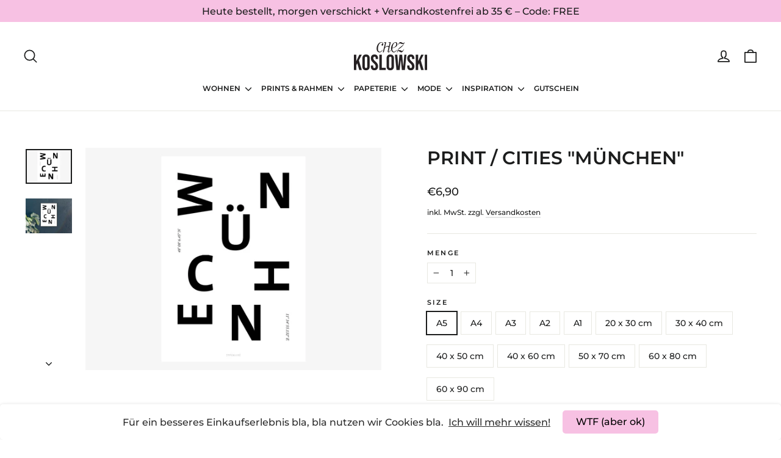

--- FILE ---
content_type: text/html; charset=utf-8
request_url: https://www.chezkoslowski.de/products/copy-of-print-cities-munchen
body_size: 32201
content:
<!doctype html>
<html class="no-js" lang="de" dir="ltr">
<head>
  <meta charset="utf-8">
  <meta http-equiv="X-UA-Compatible" content="IE=edge,chrome=1">
  <meta name="viewport" content="width=device-width,initial-scale=1">
  <meta name="theme-color" content="#f7c1e3">
  <link rel="canonical" href="https://www.chezkoslowski.de/products/copy-of-print-cities-munchen">
  <link rel="preconnect" href="https://cdn.shopify.com">
  <link rel="preconnect" href="https://fonts.shopifycdn.com">
  <link rel="dns-prefetch" href="https://productreviews.shopifycdn.com">
  <link rel="dns-prefetch" href="https://ajax.googleapis.com">
  <link rel="dns-prefetch" href="https://maps.googleapis.com">
  <link rel="dns-prefetch" href="https://maps.gstatic.com"><title>Print / Cities &quot;München&quot;
&ndash; Chez Koslowski
</title>
<meta name="description" content="FormateDIN A5 bis 90 x 60 cm. Druck und Papier8-Farben-Druck auf mattem Naturpapier (200 gr/m²). Die Rückseite ist weiß.ObachtDie Farben können je nach Monitoreinstellung etwas von den Originalfarben abweichen. Der gezeigte Rahmen ist natürlich nur ein Serviervorschlag und bleibt daher bei uns. Gold- und Bronzeelemente"><meta property="og:site_name" content="Chez Koslowski">
  <meta property="og:url" content="https://www.chezkoslowski.de/products/copy-of-print-cities-munchen">
  <meta property="og:title" content="Print / Cities &quot;München&quot;">
  <meta property="og:type" content="product">
  <meta property="og:description" content="FormateDIN A5 bis 90 x 60 cm. Druck und Papier8-Farben-Druck auf mattem Naturpapier (200 gr/m²). Die Rückseite ist weiß.ObachtDie Farben können je nach Monitoreinstellung etwas von den Originalfarben abweichen. Der gezeigte Rahmen ist natürlich nur ein Serviervorschlag und bleibt daher bei uns. Gold- und Bronzeelemente"><meta property="og:image" content="http://www.chezkoslowski.de/cdn/shop/products/Cities_11.jpg?v=1648289811">
    <meta property="og:image:secure_url" content="https://www.chezkoslowski.de/cdn/shop/products/Cities_11.jpg?v=1648289811">
    <meta property="og:image:width" content="1667">
    <meta property="og:image:height" content="1250"><meta name="twitter:site" content="@">
  <meta name="twitter:card" content="summary_large_image">
  <meta name="twitter:title" content="Print / Cities "München"">
  <meta name="twitter:description" content="FormateDIN A5 bis 90 x 60 cm. Druck und Papier8-Farben-Druck auf mattem Naturpapier (200 gr/m²). Die Rückseite ist weiß.ObachtDie Farben können je nach Monitoreinstellung etwas von den Originalfarben abweichen. Der gezeigte Rahmen ist natürlich nur ein Serviervorschlag und bleibt daher bei uns. Gold- und Bronzeelemente">
<style data-shopify>@font-face {
  font-family: Montserrat;
  font-weight: 600;
  font-style: normal;
  font-display: swap;
  src: url("//www.chezkoslowski.de/cdn/fonts/montserrat/montserrat_n6.1326b3e84230700ef15b3a29fb520639977513e0.woff2") format("woff2"),
       url("//www.chezkoslowski.de/cdn/fonts/montserrat/montserrat_n6.652f051080eb14192330daceed8cd53dfdc5ead9.woff") format("woff");
}

  @font-face {
  font-family: Montserrat;
  font-weight: 500;
  font-style: normal;
  font-display: swap;
  src: url("//www.chezkoslowski.de/cdn/fonts/montserrat/montserrat_n5.07ef3781d9c78c8b93c98419da7ad4fbeebb6635.woff2") format("woff2"),
       url("//www.chezkoslowski.de/cdn/fonts/montserrat/montserrat_n5.adf9b4bd8b0e4f55a0b203cdd84512667e0d5e4d.woff") format("woff");
}


  @font-face {
  font-family: Montserrat;
  font-weight: 700;
  font-style: normal;
  font-display: swap;
  src: url("//www.chezkoslowski.de/cdn/fonts/montserrat/montserrat_n7.3c434e22befd5c18a6b4afadb1e3d77c128c7939.woff2") format("woff2"),
       url("//www.chezkoslowski.de/cdn/fonts/montserrat/montserrat_n7.5d9fa6e2cae713c8fb539a9876489d86207fe957.woff") format("woff");
}

  @font-face {
  font-family: Montserrat;
  font-weight: 500;
  font-style: italic;
  font-display: swap;
  src: url("//www.chezkoslowski.de/cdn/fonts/montserrat/montserrat_i5.d3a783eb0cc26f2fda1e99d1dfec3ebaea1dc164.woff2") format("woff2"),
       url("//www.chezkoslowski.de/cdn/fonts/montserrat/montserrat_i5.76d414ea3d56bb79ef992a9c62dce2e9063bc062.woff") format("woff");
}

  @font-face {
  font-family: Montserrat;
  font-weight: 700;
  font-style: italic;
  font-display: swap;
  src: url("//www.chezkoslowski.de/cdn/fonts/montserrat/montserrat_i7.a0d4a463df4f146567d871890ffb3c80408e7732.woff2") format("woff2"),
       url("//www.chezkoslowski.de/cdn/fonts/montserrat/montserrat_i7.f6ec9f2a0681acc6f8152c40921d2a4d2e1a2c78.woff") format("woff");
}

</style><link href="//www.chezkoslowski.de/cdn/shop/t/10/assets/theme.css?v=68000606341553160671702896019" rel="stylesheet" type="text/css" media="all" />
<style data-shopify>:root {
    --typeHeaderPrimary: Montserrat;
    --typeHeaderFallback: sans-serif;
    --typeHeaderSize: 30px;
    --typeHeaderWeight: 600;
    --typeHeaderLineHeight: 1.1;
    --typeHeaderSpacing: 0.0em;

    --typeBasePrimary:Montserrat;
    --typeBaseFallback:sans-serif;
    --typeBaseSize: 14px;
    --typeBaseWeight: 500;
    --typeBaseLineHeight: 1.6;
    --typeBaseSpacing: 0.0em;

    --iconWeight: 4px;
    --iconLinecaps: round;
  }

  
.collection-hero__content:before,
  .hero__image-wrapper:before,
  .hero__media:before {
    background-image: linear-gradient(to bottom, rgba(0, 0, 0, 0.0) 0%, rgba(0, 0, 0, 0.0) 40%, rgba(28, 29, 29, 0.2) 100%);
  }

  .skrim__item-content .skrim__overlay:after {
    background-image: linear-gradient(to bottom, rgba(0, 0, 0, 0.0) 30%, rgba(28, 29, 29, 0.2) 100%);
  }

  .placeholder-content {
    background-image: linear-gradient(100deg, #ffffff 40%, #f7f7f7 63%, #ffffff 79%);
  }</style><script>
    document.documentElement.className = document.documentElement.className.replace('no-js', 'js');

    window.theme = window.theme || {};
    theme.routes = {
      home: "/",
      cart: "/cart.js",
      cartPage: "/cart",
      cartAdd: "/cart/add.js",
      cartChange: "/cart/change.js",
      search: "/search"
    };
    theme.strings = {
      soldOut: "Ausverkauft",
      unavailable: "Nicht verfügbar",
      inStockLabel: "Auf Lager",
      stockLabel: "",
      willNotShipUntil: "Wird nach dem [date] versendet",
      willBeInStockAfter: "Wird nach dem [date] auf Lager sein",
      waitingForStock: "Inventar auf dem Weg",
      cartSavings: "Sie sparen [savings]",
      cartEmpty: "Dein Einkaufswagen ist leer. Änder das jetzt.",
      cartTermsConfirmation: "Sie müssen den Verkaufsbedingungen zustimmen, um auszuchecken",
      searchCollections: "Kollektionen:",
      searchPages: "Seiten:",
      searchArticles: "Artikel:"
    };
    theme.settings = {
      dynamicVariantsEnable: true,
      cartType: "drawer",
      isCustomerTemplate: false,
      moneyFormat: "€{{amount_with_comma_separator}}",
      predictiveSearch: true,
      predictiveSearchType: "product,article,page,collection",
      quickView: false,
      themeName: 'Motion',
      themeVersion: "8.5.1"
    };
  </script>

  <script>window.performance && window.performance.mark && window.performance.mark('shopify.content_for_header.start');</script><meta id="shopify-digital-wallet" name="shopify-digital-wallet" content="/62921670892/digital_wallets/dialog">
<meta name="shopify-checkout-api-token" content="63ee62468860b649c4f1f47e0f13d502">
<meta id="in-context-paypal-metadata" data-shop-id="62921670892" data-venmo-supported="false" data-environment="production" data-locale="de_DE" data-paypal-v4="true" data-currency="EUR">
<link rel="alternate" type="application/json+oembed" href="https://www.chezkoslowski.de/products/copy-of-print-cities-munchen.oembed">
<script async="async" src="/checkouts/internal/preloads.js?locale=de-DE"></script>
<link rel="preconnect" href="https://shop.app" crossorigin="anonymous">
<script async="async" src="https://shop.app/checkouts/internal/preloads.js?locale=de-DE&shop_id=62921670892" crossorigin="anonymous"></script>
<script id="apple-pay-shop-capabilities" type="application/json">{"shopId":62921670892,"countryCode":"DE","currencyCode":"EUR","merchantCapabilities":["supports3DS"],"merchantId":"gid:\/\/shopify\/Shop\/62921670892","merchantName":"Chez Koslowski","requiredBillingContactFields":["postalAddress","email"],"requiredShippingContactFields":["postalAddress","email"],"shippingType":"shipping","supportedNetworks":["visa","maestro","masterCard","amex"],"total":{"type":"pending","label":"Chez Koslowski","amount":"1.00"},"shopifyPaymentsEnabled":true,"supportsSubscriptions":true}</script>
<script id="shopify-features" type="application/json">{"accessToken":"63ee62468860b649c4f1f47e0f13d502","betas":["rich-media-storefront-analytics"],"domain":"www.chezkoslowski.de","predictiveSearch":true,"shopId":62921670892,"locale":"de"}</script>
<script>var Shopify = Shopify || {};
Shopify.shop = "chez-koslowski.myshopify.com";
Shopify.locale = "de";
Shopify.currency = {"active":"EUR","rate":"1.0"};
Shopify.country = "DE";
Shopify.theme = {"name":"CK \/ 2022","id":131463643372,"schema_name":"Motion","schema_version":"8.5.1","theme_store_id":847,"role":"main"};
Shopify.theme.handle = "null";
Shopify.theme.style = {"id":null,"handle":null};
Shopify.cdnHost = "www.chezkoslowski.de/cdn";
Shopify.routes = Shopify.routes || {};
Shopify.routes.root = "/";</script>
<script type="module">!function(o){(o.Shopify=o.Shopify||{}).modules=!0}(window);</script>
<script>!function(o){function n(){var o=[];function n(){o.push(Array.prototype.slice.apply(arguments))}return n.q=o,n}var t=o.Shopify=o.Shopify||{};t.loadFeatures=n(),t.autoloadFeatures=n()}(window);</script>
<script>
  window.ShopifyPay = window.ShopifyPay || {};
  window.ShopifyPay.apiHost = "shop.app\/pay";
  window.ShopifyPay.redirectState = null;
</script>
<script id="shop-js-analytics" type="application/json">{"pageType":"product"}</script>
<script defer="defer" async type="module" src="//www.chezkoslowski.de/cdn/shopifycloud/shop-js/modules/v2/client.init-shop-cart-sync_KNlu3ypL.de.esm.js"></script>
<script defer="defer" async type="module" src="//www.chezkoslowski.de/cdn/shopifycloud/shop-js/modules/v2/chunk.common_SKKNcA3B.esm.js"></script>
<script type="module">
  await import("//www.chezkoslowski.de/cdn/shopifycloud/shop-js/modules/v2/client.init-shop-cart-sync_KNlu3ypL.de.esm.js");
await import("//www.chezkoslowski.de/cdn/shopifycloud/shop-js/modules/v2/chunk.common_SKKNcA3B.esm.js");

  window.Shopify.SignInWithShop?.initShopCartSync?.({"fedCMEnabled":true,"windoidEnabled":true});

</script>
<script>
  window.Shopify = window.Shopify || {};
  if (!window.Shopify.featureAssets) window.Shopify.featureAssets = {};
  window.Shopify.featureAssets['shop-js'] = {"shop-cart-sync":["modules/v2/client.shop-cart-sync_k8i4GZj8.de.esm.js","modules/v2/chunk.common_SKKNcA3B.esm.js"],"init-fed-cm":["modules/v2/client.init-fed-cm_D0BjbGtx.de.esm.js","modules/v2/chunk.common_SKKNcA3B.esm.js"],"init-shop-email-lookup-coordinator":["modules/v2/client.init-shop-email-lookup-coordinator_C1Mn5gmY.de.esm.js","modules/v2/chunk.common_SKKNcA3B.esm.js"],"shop-cash-offers":["modules/v2/client.shop-cash-offers_B3whTqcF.de.esm.js","modules/v2/chunk.common_SKKNcA3B.esm.js","modules/v2/chunk.modal_DkIG3Fgw.esm.js"],"shop-button":["modules/v2/client.shop-button_D_RfUj15.de.esm.js","modules/v2/chunk.common_SKKNcA3B.esm.js"],"init-windoid":["modules/v2/client.init-windoid_8jeYy5EL.de.esm.js","modules/v2/chunk.common_SKKNcA3B.esm.js"],"avatar":["modules/v2/client.avatar_BTnouDA3.de.esm.js"],"init-shop-cart-sync":["modules/v2/client.init-shop-cart-sync_KNlu3ypL.de.esm.js","modules/v2/chunk.common_SKKNcA3B.esm.js"],"shop-toast-manager":["modules/v2/client.shop-toast-manager_BgCuCmrO.de.esm.js","modules/v2/chunk.common_SKKNcA3B.esm.js"],"pay-button":["modules/v2/client.pay-button_CjdnaBv_.de.esm.js","modules/v2/chunk.common_SKKNcA3B.esm.js"],"shop-login-button":["modules/v2/client.shop-login-button_CEUlukBc.de.esm.js","modules/v2/chunk.common_SKKNcA3B.esm.js","modules/v2/chunk.modal_DkIG3Fgw.esm.js"],"init-customer-accounts-sign-up":["modules/v2/client.init-customer-accounts-sign-up_DzHMkW24.de.esm.js","modules/v2/client.shop-login-button_CEUlukBc.de.esm.js","modules/v2/chunk.common_SKKNcA3B.esm.js","modules/v2/chunk.modal_DkIG3Fgw.esm.js"],"init-shop-for-new-customer-accounts":["modules/v2/client.init-shop-for-new-customer-accounts_YhlXPR3_.de.esm.js","modules/v2/client.shop-login-button_CEUlukBc.de.esm.js","modules/v2/chunk.common_SKKNcA3B.esm.js","modules/v2/chunk.modal_DkIG3Fgw.esm.js"],"init-customer-accounts":["modules/v2/client.init-customer-accounts_OI3KPqOS.de.esm.js","modules/v2/client.shop-login-button_CEUlukBc.de.esm.js","modules/v2/chunk.common_SKKNcA3B.esm.js","modules/v2/chunk.modal_DkIG3Fgw.esm.js"],"shop-follow-button":["modules/v2/client.shop-follow-button_hOj2EoVV.de.esm.js","modules/v2/chunk.common_SKKNcA3B.esm.js","modules/v2/chunk.modal_DkIG3Fgw.esm.js"],"lead-capture":["modules/v2/client.lead-capture_BxEnh2Kl.de.esm.js","modules/v2/chunk.common_SKKNcA3B.esm.js","modules/v2/chunk.modal_DkIG3Fgw.esm.js"],"checkout-modal":["modules/v2/client.checkout-modal_BXOrYBqT.de.esm.js","modules/v2/chunk.common_SKKNcA3B.esm.js","modules/v2/chunk.modal_DkIG3Fgw.esm.js"],"shop-login":["modules/v2/client.shop-login_C0yXGVIT.de.esm.js","modules/v2/chunk.common_SKKNcA3B.esm.js","modules/v2/chunk.modal_DkIG3Fgw.esm.js"],"payment-terms":["modules/v2/client.payment-terms_DLEnrQGV.de.esm.js","modules/v2/chunk.common_SKKNcA3B.esm.js","modules/v2/chunk.modal_DkIG3Fgw.esm.js"]};
</script>
<script>(function() {
  var isLoaded = false;
  function asyncLoad() {
    if (isLoaded) return;
    isLoaded = true;
    var urls = ["https:\/\/cookie-bar.conversionbear.com\/script?app=cookie_consent\u0026shop=chez-koslowski.myshopify.com"];
    for (var i = 0; i < urls.length; i++) {
      var s = document.createElement('script');
      s.type = 'text/javascript';
      s.async = true;
      s.src = urls[i];
      var x = document.getElementsByTagName('script')[0];
      x.parentNode.insertBefore(s, x);
    }
  };
  if(window.attachEvent) {
    window.attachEvent('onload', asyncLoad);
  } else {
    window.addEventListener('load', asyncLoad, false);
  }
})();</script>
<script id="__st">var __st={"a":62921670892,"offset":3600,"reqid":"6eb14835-d6f1-4e77-928e-8d978be14e63-1767249526","pageurl":"www.chezkoslowski.de\/products\/copy-of-print-cities-munchen","u":"8d4f79d57577","p":"product","rtyp":"product","rid":7579365540076};</script>
<script>window.ShopifyPaypalV4VisibilityTracking = true;</script>
<script id="captcha-bootstrap">!function(){'use strict';const t='contact',e='account',n='new_comment',o=[[t,t],['blogs',n],['comments',n],[t,'customer']],c=[[e,'customer_login'],[e,'guest_login'],[e,'recover_customer_password'],[e,'create_customer']],r=t=>t.map((([t,e])=>`form[action*='/${t}']:not([data-nocaptcha='true']) input[name='form_type'][value='${e}']`)).join(','),a=t=>()=>t?[...document.querySelectorAll(t)].map((t=>t.form)):[];function s(){const t=[...o],e=r(t);return a(e)}const i='password',u='form_key',d=['recaptcha-v3-token','g-recaptcha-response','h-captcha-response',i],f=()=>{try{return window.sessionStorage}catch{return}},m='__shopify_v',_=t=>t.elements[u];function p(t,e,n=!1){try{const o=window.sessionStorage,c=JSON.parse(o.getItem(e)),{data:r}=function(t){const{data:e,action:n}=t;return t[m]||n?{data:e,action:n}:{data:t,action:n}}(c);for(const[e,n]of Object.entries(r))t.elements[e]&&(t.elements[e].value=n);n&&o.removeItem(e)}catch(o){console.error('form repopulation failed',{error:o})}}const l='form_type',E='cptcha';function T(t){t.dataset[E]=!0}const w=window,h=w.document,L='Shopify',v='ce_forms',y='captcha';let A=!1;((t,e)=>{const n=(g='f06e6c50-85a8-45c8-87d0-21a2b65856fe',I='https://cdn.shopify.com/shopifycloud/storefront-forms-hcaptcha/ce_storefront_forms_captcha_hcaptcha.v1.5.2.iife.js',D={infoText:'Durch hCaptcha geschützt',privacyText:'Datenschutz',termsText:'Allgemeine Geschäftsbedingungen'},(t,e,n)=>{const o=w[L][v],c=o.bindForm;if(c)return c(t,g,e,D).then(n);var r;o.q.push([[t,g,e,D],n]),r=I,A||(h.body.append(Object.assign(h.createElement('script'),{id:'captcha-provider',async:!0,src:r})),A=!0)});var g,I,D;w[L]=w[L]||{},w[L][v]=w[L][v]||{},w[L][v].q=[],w[L][y]=w[L][y]||{},w[L][y].protect=function(t,e){n(t,void 0,e),T(t)},Object.freeze(w[L][y]),function(t,e,n,w,h,L){const[v,y,A,g]=function(t,e,n){const i=e?o:[],u=t?c:[],d=[...i,...u],f=r(d),m=r(i),_=r(d.filter((([t,e])=>n.includes(e))));return[a(f),a(m),a(_),s()]}(w,h,L),I=t=>{const e=t.target;return e instanceof HTMLFormElement?e:e&&e.form},D=t=>v().includes(t);t.addEventListener('submit',(t=>{const e=I(t);if(!e)return;const n=D(e)&&!e.dataset.hcaptchaBound&&!e.dataset.recaptchaBound,o=_(e),c=g().includes(e)&&(!o||!o.value);(n||c)&&t.preventDefault(),c&&!n&&(function(t){try{if(!f())return;!function(t){const e=f();if(!e)return;const n=_(t);if(!n)return;const o=n.value;o&&e.removeItem(o)}(t);const e=Array.from(Array(32),(()=>Math.random().toString(36)[2])).join('');!function(t,e){_(t)||t.append(Object.assign(document.createElement('input'),{type:'hidden',name:u})),t.elements[u].value=e}(t,e),function(t,e){const n=f();if(!n)return;const o=[...t.querySelectorAll(`input[type='${i}']`)].map((({name:t})=>t)),c=[...d,...o],r={};for(const[a,s]of new FormData(t).entries())c.includes(a)||(r[a]=s);n.setItem(e,JSON.stringify({[m]:1,action:t.action,data:r}))}(t,e)}catch(e){console.error('failed to persist form',e)}}(e),e.submit())}));const S=(t,e)=>{t&&!t.dataset[E]&&(n(t,e.some((e=>e===t))),T(t))};for(const o of['focusin','change'])t.addEventListener(o,(t=>{const e=I(t);D(e)&&S(e,y())}));const B=e.get('form_key'),M=e.get(l),P=B&&M;t.addEventListener('DOMContentLoaded',(()=>{const t=y();if(P)for(const e of t)e.elements[l].value===M&&p(e,B);[...new Set([...A(),...v().filter((t=>'true'===t.dataset.shopifyCaptcha))])].forEach((e=>S(e,t)))}))}(h,new URLSearchParams(w.location.search),n,t,e,['guest_login'])})(!0,!0)}();</script>
<script integrity="sha256-4kQ18oKyAcykRKYeNunJcIwy7WH5gtpwJnB7kiuLZ1E=" data-source-attribution="shopify.loadfeatures" defer="defer" src="//www.chezkoslowski.de/cdn/shopifycloud/storefront/assets/storefront/load_feature-a0a9edcb.js" crossorigin="anonymous"></script>
<script crossorigin="anonymous" defer="defer" src="//www.chezkoslowski.de/cdn/shopifycloud/storefront/assets/shopify_pay/storefront-65b4c6d7.js?v=20250812"></script>
<script data-source-attribution="shopify.dynamic_checkout.dynamic.init">var Shopify=Shopify||{};Shopify.PaymentButton=Shopify.PaymentButton||{isStorefrontPortableWallets:!0,init:function(){window.Shopify.PaymentButton.init=function(){};var t=document.createElement("script");t.src="https://www.chezkoslowski.de/cdn/shopifycloud/portable-wallets/latest/portable-wallets.de.js",t.type="module",document.head.appendChild(t)}};
</script>
<script data-source-attribution="shopify.dynamic_checkout.buyer_consent">
  function portableWalletsHideBuyerConsent(e){var t=document.getElementById("shopify-buyer-consent"),n=document.getElementById("shopify-subscription-policy-button");t&&n&&(t.classList.add("hidden"),t.setAttribute("aria-hidden","true"),n.removeEventListener("click",e))}function portableWalletsShowBuyerConsent(e){var t=document.getElementById("shopify-buyer-consent"),n=document.getElementById("shopify-subscription-policy-button");t&&n&&(t.classList.remove("hidden"),t.removeAttribute("aria-hidden"),n.addEventListener("click",e))}window.Shopify?.PaymentButton&&(window.Shopify.PaymentButton.hideBuyerConsent=portableWalletsHideBuyerConsent,window.Shopify.PaymentButton.showBuyerConsent=portableWalletsShowBuyerConsent);
</script>
<script data-source-attribution="shopify.dynamic_checkout.cart.bootstrap">document.addEventListener("DOMContentLoaded",(function(){function t(){return document.querySelector("shopify-accelerated-checkout-cart, shopify-accelerated-checkout")}if(t())Shopify.PaymentButton.init();else{new MutationObserver((function(e,n){t()&&(Shopify.PaymentButton.init(),n.disconnect())})).observe(document.body,{childList:!0,subtree:!0})}}));
</script>
<link id="shopify-accelerated-checkout-styles" rel="stylesheet" media="screen" href="https://www.chezkoslowski.de/cdn/shopifycloud/portable-wallets/latest/accelerated-checkout-backwards-compat.css" crossorigin="anonymous">
<style id="shopify-accelerated-checkout-cart">
        #shopify-buyer-consent {
  margin-top: 1em;
  display: inline-block;
  width: 100%;
}

#shopify-buyer-consent.hidden {
  display: none;
}

#shopify-subscription-policy-button {
  background: none;
  border: none;
  padding: 0;
  text-decoration: underline;
  font-size: inherit;
  cursor: pointer;
}

#shopify-subscription-policy-button::before {
  box-shadow: none;
}

      </style>

<script>window.performance && window.performance.mark && window.performance.mark('shopify.content_for_header.end');</script>

  <script src="//www.chezkoslowski.de/cdn/shop/t/10/assets/vendor-scripts-v14.js" defer="defer"></script><script src="//www.chezkoslowski.de/cdn/shop/t/10/assets/theme.js?v=14869377031679320541647499910" defer="defer"></script><link href="https://monorail-edge.shopifysvc.com" rel="dns-prefetch">
<script>(function(){if ("sendBeacon" in navigator && "performance" in window) {try {var session_token_from_headers = performance.getEntriesByType('navigation')[0].serverTiming.find(x => x.name == '_s').description;} catch {var session_token_from_headers = undefined;}var session_cookie_matches = document.cookie.match(/_shopify_s=([^;]*)/);var session_token_from_cookie = session_cookie_matches && session_cookie_matches.length === 2 ? session_cookie_matches[1] : "";var session_token = session_token_from_headers || session_token_from_cookie || "";function handle_abandonment_event(e) {var entries = performance.getEntries().filter(function(entry) {return /monorail-edge.shopifysvc.com/.test(entry.name);});if (!window.abandonment_tracked && entries.length === 0) {window.abandonment_tracked = true;var currentMs = Date.now();var navigation_start = performance.timing.navigationStart;var payload = {shop_id: 62921670892,url: window.location.href,navigation_start,duration: currentMs - navigation_start,session_token,page_type: "product"};window.navigator.sendBeacon("https://monorail-edge.shopifysvc.com/v1/produce", JSON.stringify({schema_id: "online_store_buyer_site_abandonment/1.1",payload: payload,metadata: {event_created_at_ms: currentMs,event_sent_at_ms: currentMs}}));}}window.addEventListener('pagehide', handle_abandonment_event);}}());</script>
<script id="web-pixels-manager-setup">(function e(e,d,r,n,o){if(void 0===o&&(o={}),!Boolean(null===(a=null===(i=window.Shopify)||void 0===i?void 0:i.analytics)||void 0===a?void 0:a.replayQueue)){var i,a;window.Shopify=window.Shopify||{};var t=window.Shopify;t.analytics=t.analytics||{};var s=t.analytics;s.replayQueue=[],s.publish=function(e,d,r){return s.replayQueue.push([e,d,r]),!0};try{self.performance.mark("wpm:start")}catch(e){}var l=function(){var e={modern:/Edge?\/(1{2}[4-9]|1[2-9]\d|[2-9]\d{2}|\d{4,})\.\d+(\.\d+|)|Firefox\/(1{2}[4-9]|1[2-9]\d|[2-9]\d{2}|\d{4,})\.\d+(\.\d+|)|Chrom(ium|e)\/(9{2}|\d{3,})\.\d+(\.\d+|)|(Maci|X1{2}).+ Version\/(15\.\d+|(1[6-9]|[2-9]\d|\d{3,})\.\d+)([,.]\d+|)( \(\w+\)|)( Mobile\/\w+|) Safari\/|Chrome.+OPR\/(9{2}|\d{3,})\.\d+\.\d+|(CPU[ +]OS|iPhone[ +]OS|CPU[ +]iPhone|CPU IPhone OS|CPU iPad OS)[ +]+(15[._]\d+|(1[6-9]|[2-9]\d|\d{3,})[._]\d+)([._]\d+|)|Android:?[ /-](13[3-9]|1[4-9]\d|[2-9]\d{2}|\d{4,})(\.\d+|)(\.\d+|)|Android.+Firefox\/(13[5-9]|1[4-9]\d|[2-9]\d{2}|\d{4,})\.\d+(\.\d+|)|Android.+Chrom(ium|e)\/(13[3-9]|1[4-9]\d|[2-9]\d{2}|\d{4,})\.\d+(\.\d+|)|SamsungBrowser\/([2-9]\d|\d{3,})\.\d+/,legacy:/Edge?\/(1[6-9]|[2-9]\d|\d{3,})\.\d+(\.\d+|)|Firefox\/(5[4-9]|[6-9]\d|\d{3,})\.\d+(\.\d+|)|Chrom(ium|e)\/(5[1-9]|[6-9]\d|\d{3,})\.\d+(\.\d+|)([\d.]+$|.*Safari\/(?![\d.]+ Edge\/[\d.]+$))|(Maci|X1{2}).+ Version\/(10\.\d+|(1[1-9]|[2-9]\d|\d{3,})\.\d+)([,.]\d+|)( \(\w+\)|)( Mobile\/\w+|) Safari\/|Chrome.+OPR\/(3[89]|[4-9]\d|\d{3,})\.\d+\.\d+|(CPU[ +]OS|iPhone[ +]OS|CPU[ +]iPhone|CPU IPhone OS|CPU iPad OS)[ +]+(10[._]\d+|(1[1-9]|[2-9]\d|\d{3,})[._]\d+)([._]\d+|)|Android:?[ /-](13[3-9]|1[4-9]\d|[2-9]\d{2}|\d{4,})(\.\d+|)(\.\d+|)|Mobile Safari.+OPR\/([89]\d|\d{3,})\.\d+\.\d+|Android.+Firefox\/(13[5-9]|1[4-9]\d|[2-9]\d{2}|\d{4,})\.\d+(\.\d+|)|Android.+Chrom(ium|e)\/(13[3-9]|1[4-9]\d|[2-9]\d{2}|\d{4,})\.\d+(\.\d+|)|Android.+(UC? ?Browser|UCWEB|U3)[ /]?(15\.([5-9]|\d{2,})|(1[6-9]|[2-9]\d|\d{3,})\.\d+)\.\d+|SamsungBrowser\/(5\.\d+|([6-9]|\d{2,})\.\d+)|Android.+MQ{2}Browser\/(14(\.(9|\d{2,})|)|(1[5-9]|[2-9]\d|\d{3,})(\.\d+|))(\.\d+|)|K[Aa][Ii]OS\/(3\.\d+|([4-9]|\d{2,})\.\d+)(\.\d+|)/},d=e.modern,r=e.legacy,n=navigator.userAgent;return n.match(d)?"modern":n.match(r)?"legacy":"unknown"}(),u="modern"===l?"modern":"legacy",c=(null!=n?n:{modern:"",legacy:""})[u],f=function(e){return[e.baseUrl,"/wpm","/b",e.hashVersion,"modern"===e.buildTarget?"m":"l",".js"].join("")}({baseUrl:d,hashVersion:r,buildTarget:u}),m=function(e){var d=e.version,r=e.bundleTarget,n=e.surface,o=e.pageUrl,i=e.monorailEndpoint;return{emit:function(e){var a=e.status,t=e.errorMsg,s=(new Date).getTime(),l=JSON.stringify({metadata:{event_sent_at_ms:s},events:[{schema_id:"web_pixels_manager_load/3.1",payload:{version:d,bundle_target:r,page_url:o,status:a,surface:n,error_msg:t},metadata:{event_created_at_ms:s}}]});if(!i)return console&&console.warn&&console.warn("[Web Pixels Manager] No Monorail endpoint provided, skipping logging."),!1;try{return self.navigator.sendBeacon.bind(self.navigator)(i,l)}catch(e){}var u=new XMLHttpRequest;try{return u.open("POST",i,!0),u.setRequestHeader("Content-Type","text/plain"),u.send(l),!0}catch(e){return console&&console.warn&&console.warn("[Web Pixels Manager] Got an unhandled error while logging to Monorail."),!1}}}}({version:r,bundleTarget:l,surface:e.surface,pageUrl:self.location.href,monorailEndpoint:e.monorailEndpoint});try{o.browserTarget=l,function(e){var d=e.src,r=e.async,n=void 0===r||r,o=e.onload,i=e.onerror,a=e.sri,t=e.scriptDataAttributes,s=void 0===t?{}:t,l=document.createElement("script"),u=document.querySelector("head"),c=document.querySelector("body");if(l.async=n,l.src=d,a&&(l.integrity=a,l.crossOrigin="anonymous"),s)for(var f in s)if(Object.prototype.hasOwnProperty.call(s,f))try{l.dataset[f]=s[f]}catch(e){}if(o&&l.addEventListener("load",o),i&&l.addEventListener("error",i),u)u.appendChild(l);else{if(!c)throw new Error("Did not find a head or body element to append the script");c.appendChild(l)}}({src:f,async:!0,onload:function(){if(!function(){var e,d;return Boolean(null===(d=null===(e=window.Shopify)||void 0===e?void 0:e.analytics)||void 0===d?void 0:d.initialized)}()){var d=window.webPixelsManager.init(e)||void 0;if(d){var r=window.Shopify.analytics;r.replayQueue.forEach((function(e){var r=e[0],n=e[1],o=e[2];d.publishCustomEvent(r,n,o)})),r.replayQueue=[],r.publish=d.publishCustomEvent,r.visitor=d.visitor,r.initialized=!0}}},onerror:function(){return m.emit({status:"failed",errorMsg:"".concat(f," has failed to load")})},sri:function(e){var d=/^sha384-[A-Za-z0-9+/=]+$/;return"string"==typeof e&&d.test(e)}(c)?c:"",scriptDataAttributes:o}),m.emit({status:"loading"})}catch(e){m.emit({status:"failed",errorMsg:(null==e?void 0:e.message)||"Unknown error"})}}})({shopId: 62921670892,storefrontBaseUrl: "https://www.chezkoslowski.de",extensionsBaseUrl: "https://extensions.shopifycdn.com/cdn/shopifycloud/web-pixels-manager",monorailEndpoint: "https://monorail-edge.shopifysvc.com/unstable/produce_batch",surface: "storefront-renderer",enabledBetaFlags: ["2dca8a86","a0d5f9d2"],webPixelsConfigList: [{"id":"shopify-app-pixel","configuration":"{}","eventPayloadVersion":"v1","runtimeContext":"STRICT","scriptVersion":"0450","apiClientId":"shopify-pixel","type":"APP","privacyPurposes":["ANALYTICS","MARKETING"]},{"id":"shopify-custom-pixel","eventPayloadVersion":"v1","runtimeContext":"LAX","scriptVersion":"0450","apiClientId":"shopify-pixel","type":"CUSTOM","privacyPurposes":["ANALYTICS","MARKETING"]}],isMerchantRequest: false,initData: {"shop":{"name":"Chez Koslowski","paymentSettings":{"currencyCode":"EUR"},"myshopifyDomain":"chez-koslowski.myshopify.com","countryCode":"DE","storefrontUrl":"https:\/\/www.chezkoslowski.de"},"customer":null,"cart":null,"checkout":null,"productVariants":[{"price":{"amount":6.9,"currencyCode":"EUR"},"product":{"title":"Print \/ Cities \"München\"","vendor":"typealive","id":"7579365540076","untranslatedTitle":"Print \/ Cities \"München\"","url":"\/products\/copy-of-print-cities-munchen","type":"Poster"},"id":"42579526189292","image":{"src":"\/\/www.chezkoslowski.de\/cdn\/shop\/products\/Cities_11.jpg?v=1648289811"},"sku":"","title":"A5","untranslatedTitle":"A5"},{"price":{"amount":9.9,"currencyCode":"EUR"},"product":{"title":"Print \/ Cities \"München\"","vendor":"typealive","id":"7579365540076","untranslatedTitle":"Print \/ Cities \"München\"","url":"\/products\/copy-of-print-cities-munchen","type":"Poster"},"id":"42579526222060","image":{"src":"\/\/www.chezkoslowski.de\/cdn\/shop\/products\/Cities_11.jpg?v=1648289811"},"sku":"","title":"A4","untranslatedTitle":"A4"},{"price":{"amount":14.9,"currencyCode":"EUR"},"product":{"title":"Print \/ Cities \"München\"","vendor":"typealive","id":"7579365540076","untranslatedTitle":"Print \/ Cities \"München\"","url":"\/products\/copy-of-print-cities-munchen","type":"Poster"},"id":"42579526254828","image":{"src":"\/\/www.chezkoslowski.de\/cdn\/shop\/products\/Cities_11.jpg?v=1648289811"},"sku":"","title":"A3","untranslatedTitle":"A3"},{"price":{"amount":24.9,"currencyCode":"EUR"},"product":{"title":"Print \/ Cities \"München\"","vendor":"typealive","id":"7579365540076","untranslatedTitle":"Print \/ Cities \"München\"","url":"\/products\/copy-of-print-cities-munchen","type":"Poster"},"id":"42579526287596","image":{"src":"\/\/www.chezkoslowski.de\/cdn\/shop\/products\/Cities_11.jpg?v=1648289811"},"sku":"","title":"A2","untranslatedTitle":"A2"},{"price":{"amount":29.9,"currencyCode":"EUR"},"product":{"title":"Print \/ Cities \"München\"","vendor":"typealive","id":"7579365540076","untranslatedTitle":"Print \/ Cities \"München\"","url":"\/products\/copy-of-print-cities-munchen","type":"Poster"},"id":"42579526320364","image":{"src":"\/\/www.chezkoslowski.de\/cdn\/shop\/products\/Cities_11.jpg?v=1648289811"},"sku":"","title":"A1","untranslatedTitle":"A1"},{"price":{"amount":9.9,"currencyCode":"EUR"},"product":{"title":"Print \/ Cities \"München\"","vendor":"typealive","id":"7579365540076","untranslatedTitle":"Print \/ Cities \"München\"","url":"\/products\/copy-of-print-cities-munchen","type":"Poster"},"id":"42579526353132","image":{"src":"\/\/www.chezkoslowski.de\/cdn\/shop\/products\/Cities_11.jpg?v=1648289811"},"sku":"","title":"20 x 30 cm","untranslatedTitle":"20 x 30 cm"},{"price":{"amount":14.9,"currencyCode":"EUR"},"product":{"title":"Print \/ Cities \"München\"","vendor":"typealive","id":"7579365540076","untranslatedTitle":"Print \/ Cities \"München\"","url":"\/products\/copy-of-print-cities-munchen","type":"Poster"},"id":"42579526385900","image":{"src":"\/\/www.chezkoslowski.de\/cdn\/shop\/products\/Cities_11.jpg?v=1648289811"},"sku":"","title":"30 x 40 cm","untranslatedTitle":"30 x 40 cm"},{"price":{"amount":24.9,"currencyCode":"EUR"},"product":{"title":"Print \/ Cities \"München\"","vendor":"typealive","id":"7579365540076","untranslatedTitle":"Print \/ Cities \"München\"","url":"\/products\/copy-of-print-cities-munchen","type":"Poster"},"id":"42579526418668","image":{"src":"\/\/www.chezkoslowski.de\/cdn\/shop\/products\/Cities_11.jpg?v=1648289811"},"sku":"","title":"40 x 50 cm","untranslatedTitle":"40 x 50 cm"},{"price":{"amount":24.9,"currencyCode":"EUR"},"product":{"title":"Print \/ Cities \"München\"","vendor":"typealive","id":"7579365540076","untranslatedTitle":"Print \/ Cities \"München\"","url":"\/products\/copy-of-print-cities-munchen","type":"Poster"},"id":"42579526451436","image":{"src":"\/\/www.chezkoslowski.de\/cdn\/shop\/products\/Cities_11.jpg?v=1648289811"},"sku":"","title":"40 x 60 cm","untranslatedTitle":"40 x 60 cm"},{"price":{"amount":29.9,"currencyCode":"EUR"},"product":{"title":"Print \/ Cities \"München\"","vendor":"typealive","id":"7579365540076","untranslatedTitle":"Print \/ Cities \"München\"","url":"\/products\/copy-of-print-cities-munchen","type":"Poster"},"id":"42579526484204","image":{"src":"\/\/www.chezkoslowski.de\/cdn\/shop\/products\/Cities_11.jpg?v=1648289811"},"sku":"","title":"50 x 70 cm","untranslatedTitle":"50 x 70 cm"},{"price":{"amount":29.9,"currencyCode":"EUR"},"product":{"title":"Print \/ Cities \"München\"","vendor":"typealive","id":"7579365540076","untranslatedTitle":"Print \/ Cities \"München\"","url":"\/products\/copy-of-print-cities-munchen","type":"Poster"},"id":"42579526516972","image":{"src":"\/\/www.chezkoslowski.de\/cdn\/shop\/products\/Cities_11.jpg?v=1648289811"},"sku":"","title":"60 x 80 cm","untranslatedTitle":"60 x 80 cm"},{"price":{"amount":34.9,"currencyCode":"EUR"},"product":{"title":"Print \/ Cities \"München\"","vendor":"typealive","id":"7579365540076","untranslatedTitle":"Print \/ Cities \"München\"","url":"\/products\/copy-of-print-cities-munchen","type":"Poster"},"id":"42579526549740","image":{"src":"\/\/www.chezkoslowski.de\/cdn\/shop\/products\/Cities_11.jpg?v=1648289811"},"sku":"","title":"60 x 90 cm","untranslatedTitle":"60 x 90 cm"}],"purchasingCompany":null},},"https://www.chezkoslowski.de/cdn","da62cc92w68dfea28pcf9825a4m392e00d0",{"modern":"","legacy":""},{"shopId":"62921670892","storefrontBaseUrl":"https:\/\/www.chezkoslowski.de","extensionBaseUrl":"https:\/\/extensions.shopifycdn.com\/cdn\/shopifycloud\/web-pixels-manager","surface":"storefront-renderer","enabledBetaFlags":"[\"2dca8a86\", \"a0d5f9d2\"]","isMerchantRequest":"false","hashVersion":"da62cc92w68dfea28pcf9825a4m392e00d0","publish":"custom","events":"[[\"page_viewed\",{}],[\"product_viewed\",{\"productVariant\":{\"price\":{\"amount\":6.9,\"currencyCode\":\"EUR\"},\"product\":{\"title\":\"Print \/ Cities \\\"München\\\"\",\"vendor\":\"typealive\",\"id\":\"7579365540076\",\"untranslatedTitle\":\"Print \/ Cities \\\"München\\\"\",\"url\":\"\/products\/copy-of-print-cities-munchen\",\"type\":\"Poster\"},\"id\":\"42579526189292\",\"image\":{\"src\":\"\/\/www.chezkoslowski.de\/cdn\/shop\/products\/Cities_11.jpg?v=1648289811\"},\"sku\":\"\",\"title\":\"A5\",\"untranslatedTitle\":\"A5\"}}]]"});</script><script>
  window.ShopifyAnalytics = window.ShopifyAnalytics || {};
  window.ShopifyAnalytics.meta = window.ShopifyAnalytics.meta || {};
  window.ShopifyAnalytics.meta.currency = 'EUR';
  var meta = {"product":{"id":7579365540076,"gid":"gid:\/\/shopify\/Product\/7579365540076","vendor":"typealive","type":"Poster","handle":"copy-of-print-cities-munchen","variants":[{"id":42579526189292,"price":690,"name":"Print \/ Cities \"München\" - A5","public_title":"A5","sku":""},{"id":42579526222060,"price":990,"name":"Print \/ Cities \"München\" - A4","public_title":"A4","sku":""},{"id":42579526254828,"price":1490,"name":"Print \/ Cities \"München\" - A3","public_title":"A3","sku":""},{"id":42579526287596,"price":2490,"name":"Print \/ Cities \"München\" - A2","public_title":"A2","sku":""},{"id":42579526320364,"price":2990,"name":"Print \/ Cities \"München\" - A1","public_title":"A1","sku":""},{"id":42579526353132,"price":990,"name":"Print \/ Cities \"München\" - 20 x 30 cm","public_title":"20 x 30 cm","sku":""},{"id":42579526385900,"price":1490,"name":"Print \/ Cities \"München\" - 30 x 40 cm","public_title":"30 x 40 cm","sku":""},{"id":42579526418668,"price":2490,"name":"Print \/ Cities \"München\" - 40 x 50 cm","public_title":"40 x 50 cm","sku":""},{"id":42579526451436,"price":2490,"name":"Print \/ Cities \"München\" - 40 x 60 cm","public_title":"40 x 60 cm","sku":""},{"id":42579526484204,"price":2990,"name":"Print \/ Cities \"München\" - 50 x 70 cm","public_title":"50 x 70 cm","sku":""},{"id":42579526516972,"price":2990,"name":"Print \/ Cities \"München\" - 60 x 80 cm","public_title":"60 x 80 cm","sku":""},{"id":42579526549740,"price":3490,"name":"Print \/ Cities \"München\" - 60 x 90 cm","public_title":"60 x 90 cm","sku":""}],"remote":false},"page":{"pageType":"product","resourceType":"product","resourceId":7579365540076,"requestId":"6eb14835-d6f1-4e77-928e-8d978be14e63-1767249526"}};
  for (var attr in meta) {
    window.ShopifyAnalytics.meta[attr] = meta[attr];
  }
</script>
<script class="analytics">
  (function () {
    var customDocumentWrite = function(content) {
      var jquery = null;

      if (window.jQuery) {
        jquery = window.jQuery;
      } else if (window.Checkout && window.Checkout.$) {
        jquery = window.Checkout.$;
      }

      if (jquery) {
        jquery('body').append(content);
      }
    };

    var hasLoggedConversion = function(token) {
      if (token) {
        return document.cookie.indexOf('loggedConversion=' + token) !== -1;
      }
      return false;
    }

    var setCookieIfConversion = function(token) {
      if (token) {
        var twoMonthsFromNow = new Date(Date.now());
        twoMonthsFromNow.setMonth(twoMonthsFromNow.getMonth() + 2);

        document.cookie = 'loggedConversion=' + token + '; expires=' + twoMonthsFromNow;
      }
    }

    var trekkie = window.ShopifyAnalytics.lib = window.trekkie = window.trekkie || [];
    if (trekkie.integrations) {
      return;
    }
    trekkie.methods = [
      'identify',
      'page',
      'ready',
      'track',
      'trackForm',
      'trackLink'
    ];
    trekkie.factory = function(method) {
      return function() {
        var args = Array.prototype.slice.call(arguments);
        args.unshift(method);
        trekkie.push(args);
        return trekkie;
      };
    };
    for (var i = 0; i < trekkie.methods.length; i++) {
      var key = trekkie.methods[i];
      trekkie[key] = trekkie.factory(key);
    }
    trekkie.load = function(config) {
      trekkie.config = config || {};
      trekkie.config.initialDocumentCookie = document.cookie;
      var first = document.getElementsByTagName('script')[0];
      var script = document.createElement('script');
      script.type = 'text/javascript';
      script.onerror = function(e) {
        var scriptFallback = document.createElement('script');
        scriptFallback.type = 'text/javascript';
        scriptFallback.onerror = function(error) {
                var Monorail = {
      produce: function produce(monorailDomain, schemaId, payload) {
        var currentMs = new Date().getTime();
        var event = {
          schema_id: schemaId,
          payload: payload,
          metadata: {
            event_created_at_ms: currentMs,
            event_sent_at_ms: currentMs
          }
        };
        return Monorail.sendRequest("https://" + monorailDomain + "/v1/produce", JSON.stringify(event));
      },
      sendRequest: function sendRequest(endpointUrl, payload) {
        // Try the sendBeacon API
        if (window && window.navigator && typeof window.navigator.sendBeacon === 'function' && typeof window.Blob === 'function' && !Monorail.isIos12()) {
          var blobData = new window.Blob([payload], {
            type: 'text/plain'
          });

          if (window.navigator.sendBeacon(endpointUrl, blobData)) {
            return true;
          } // sendBeacon was not successful

        } // XHR beacon

        var xhr = new XMLHttpRequest();

        try {
          xhr.open('POST', endpointUrl);
          xhr.setRequestHeader('Content-Type', 'text/plain');
          xhr.send(payload);
        } catch (e) {
          console.log(e);
        }

        return false;
      },
      isIos12: function isIos12() {
        return window.navigator.userAgent.lastIndexOf('iPhone; CPU iPhone OS 12_') !== -1 || window.navigator.userAgent.lastIndexOf('iPad; CPU OS 12_') !== -1;
      }
    };
    Monorail.produce('monorail-edge.shopifysvc.com',
      'trekkie_storefront_load_errors/1.1',
      {shop_id: 62921670892,
      theme_id: 131463643372,
      app_name: "storefront",
      context_url: window.location.href,
      source_url: "//www.chezkoslowski.de/cdn/s/trekkie.storefront.8f32c7f0b513e73f3235c26245676203e1209161.min.js"});

        };
        scriptFallback.async = true;
        scriptFallback.src = '//www.chezkoslowski.de/cdn/s/trekkie.storefront.8f32c7f0b513e73f3235c26245676203e1209161.min.js';
        first.parentNode.insertBefore(scriptFallback, first);
      };
      script.async = true;
      script.src = '//www.chezkoslowski.de/cdn/s/trekkie.storefront.8f32c7f0b513e73f3235c26245676203e1209161.min.js';
      first.parentNode.insertBefore(script, first);
    };
    trekkie.load(
      {"Trekkie":{"appName":"storefront","development":false,"defaultAttributes":{"shopId":62921670892,"isMerchantRequest":null,"themeId":131463643372,"themeCityHash":"4694673074804447006","contentLanguage":"de","currency":"EUR","eventMetadataId":"aac145f1-f230-49a3-a7bb-c2995370978b"},"isServerSideCookieWritingEnabled":true,"monorailRegion":"shop_domain","enabledBetaFlags":["65f19447"]},"Session Attribution":{},"S2S":{"facebookCapiEnabled":false,"source":"trekkie-storefront-renderer","apiClientId":580111}}
    );

    var loaded = false;
    trekkie.ready(function() {
      if (loaded) return;
      loaded = true;

      window.ShopifyAnalytics.lib = window.trekkie;

      var originalDocumentWrite = document.write;
      document.write = customDocumentWrite;
      try { window.ShopifyAnalytics.merchantGoogleAnalytics.call(this); } catch(error) {};
      document.write = originalDocumentWrite;

      window.ShopifyAnalytics.lib.page(null,{"pageType":"product","resourceType":"product","resourceId":7579365540076,"requestId":"6eb14835-d6f1-4e77-928e-8d978be14e63-1767249526","shopifyEmitted":true});

      var match = window.location.pathname.match(/checkouts\/(.+)\/(thank_you|post_purchase)/)
      var token = match? match[1]: undefined;
      if (!hasLoggedConversion(token)) {
        setCookieIfConversion(token);
        window.ShopifyAnalytics.lib.track("Viewed Product",{"currency":"EUR","variantId":42579526189292,"productId":7579365540076,"productGid":"gid:\/\/shopify\/Product\/7579365540076","name":"Print \/ Cities \"München\" - A5","price":"6.90","sku":"","brand":"typealive","variant":"A5","category":"Poster","nonInteraction":true,"remote":false},undefined,undefined,{"shopifyEmitted":true});
      window.ShopifyAnalytics.lib.track("monorail:\/\/trekkie_storefront_viewed_product\/1.1",{"currency":"EUR","variantId":42579526189292,"productId":7579365540076,"productGid":"gid:\/\/shopify\/Product\/7579365540076","name":"Print \/ Cities \"München\" - A5","price":"6.90","sku":"","brand":"typealive","variant":"A5","category":"Poster","nonInteraction":true,"remote":false,"referer":"https:\/\/www.chezkoslowski.de\/products\/copy-of-print-cities-munchen"});
      }
    });


        var eventsListenerScript = document.createElement('script');
        eventsListenerScript.async = true;
        eventsListenerScript.src = "//www.chezkoslowski.de/cdn/shopifycloud/storefront/assets/shop_events_listener-3da45d37.js";
        document.getElementsByTagName('head')[0].appendChild(eventsListenerScript);

})();</script>
<script
  defer
  src="https://www.chezkoslowski.de/cdn/shopifycloud/perf-kit/shopify-perf-kit-2.1.2.min.js"
  data-application="storefront-renderer"
  data-shop-id="62921670892"
  data-render-region="gcp-us-east1"
  data-page-type="product"
  data-theme-instance-id="131463643372"
  data-theme-name="Motion"
  data-theme-version="8.5.1"
  data-monorail-region="shop_domain"
  data-resource-timing-sampling-rate="10"
  data-shs="true"
  data-shs-beacon="true"
  data-shs-export-with-fetch="true"
  data-shs-logs-sample-rate="1"
  data-shs-beacon-endpoint="https://www.chezkoslowski.de/api/collect"
></script>
</head>

<body class="template-product" data-transitions="true" data-type_header_capitalize="true" data-type_base_accent_transform="true" data-type_header_accent_transform="true" data-animate_sections="true" data-animate_underlines="true" data-animate_buttons="true" data-animate_images="true" data-animate_page_transition_style="page-slow-fade" data-type_header_text_alignment="true" data-animate_images_style="zoom-fade">

  
    <script type="text/javascript">window.setTimeout(function() { document.body.className += " loaded"; }, 25);</script>
  

  <a class="in-page-link visually-hidden skip-link" href="#MainContent">Direkt zum Inhalt</a>

  <div id="PageContainer" class="page-container">
    <div class="transition-body"><div id="shopify-section-header" class="shopify-section"><div id="NavDrawer" class="drawer drawer--left">
  <div class="drawer__contents">
    <div class="drawer__fixed-header">
      <div class="drawer__header appear-animation appear-delay-2">
        <div class="drawer__title"></div>
        <div class="drawer__close">
          <button type="button" class="drawer__close-button js-drawer-close">
            <svg aria-hidden="true" focusable="false" role="presentation" class="icon icon-close" viewBox="0 0 64 64"><path d="M19 17.61l27.12 27.13m0-27.12L19 44.74"/></svg>
            <span class="icon__fallback-text">Menü schließen</span>
          </button>
        </div>
      </div>
    </div>
    <div class="drawer__scrollable">
      <ul class="mobile-nav" role="navigation" aria-label="Primary"><li class="mobile-nav__item appear-animation appear-delay-3"><div class="mobile-nav__has-sublist"><a href="/collections/wohnen" class="mobile-nav__link" id="Label-collections-wohnen1">
                    Wohnen
                  </a>
                  <div class="mobile-nav__toggle">
                    <button type="button" class="collapsible-trigger collapsible--auto-height" aria-controls="Linklist-collections-wohnen1" aria-labelledby="Label-collections-wohnen1"><span class="collapsible-trigger__icon collapsible-trigger__icon--open" role="presentation">
  <svg aria-hidden="true" focusable="false" role="presentation" class="icon icon--wide icon-chevron-down" viewBox="0 0 28 16"><path d="M1.57 1.59l12.76 12.77L27.1 1.59" stroke-width="2" stroke="#000" fill="none" fill-rule="evenodd"/></svg>
</span>
</button>
                  </div></div><div id="Linklist-collections-wohnen1" class="mobile-nav__sublist collapsible-content collapsible-content--all">
                <div class="collapsible-content__inner">
                  <ul class="mobile-nav__sublist"><li class="mobile-nav__item">
                        <div class="mobile-nav__child-item"><a href="/collections/wohnaccessoires" class="mobile-nav__link" id="Sublabel-collections-wohnaccessoires1">
                              Wohnaccessoires
                            </a><button type="button" class="collapsible-trigger" aria-controls="Sublinklist-collections-wohnen1-collections-wohnaccessoires1" aria-labelledby="Sublabel-collections-wohnaccessoires1"><span class="collapsible-trigger__icon collapsible-trigger__icon--open collapsible-trigger__icon--circle" role="presentation">
  <svg aria-hidden="true" focusable="false" role="presentation" class="icon icon-plus" viewBox="0 0 20 20"><path fill="#444" d="M17.409 8.929h-6.695V2.258c0-.566-.506-1.029-1.071-1.029s-1.071.463-1.071 1.029v6.671H1.967C1.401 8.929.938 9.435.938 10s.463 1.071 1.029 1.071h6.605V17.7c0 .566.506 1.029 1.071 1.029s1.071-.463 1.071-1.029v-6.629h6.695c.566 0 1.029-.506 1.029-1.071s-.463-1.071-1.029-1.071z"/></svg>
  <svg aria-hidden="true" focusable="false" role="presentation" class="icon icon-minus" viewBox="0 0 20 20"><path fill="#444" d="M17.543 11.029H2.1A1.032 1.032 0 0 1 1.071 10c0-.566.463-1.029 1.029-1.029h15.443c.566 0 1.029.463 1.029 1.029 0 .566-.463 1.029-1.029 1.029z"/></svg>
</span>
</button></div><div id="Sublinklist-collections-wohnen1-collections-wohnaccessoires1" class="mobile-nav__sublist collapsible-content collapsible-content--all" aria-labelledby="Sublabel-collections-wohnaccessoires1">
                            <div class="collapsible-content__inner">
                              <ul class="mobile-nav__grandchildlist"><li class="mobile-nav__item">
                                    <a href="/collections/kerzenhalter" class="mobile-nav__link">
                                      Kerzenhalter
                                    </a>
                                  </li><li class="mobile-nav__item">
                                    <a href="/collections/kerzen-diffuser" class="mobile-nav__link">
                                      Kerzen & Diffuser
                                    </a>
                                  </li><li class="mobile-nav__item">
                                    <a href="/collections/vasen" class="mobile-nav__link">
                                      Vasen
                                    </a>
                                  </li><li class="mobile-nav__item">
                                    <a href="/collections/puzzle" class="mobile-nav__link">
                                      Puzzle
                                    </a>
                                  </li><li class="mobile-nav__item">
                                    <a href="/collections/sticksets" class="mobile-nav__link">
                                      Sticksets
                                    </a>
                                  </li><li class="mobile-nav__item">
                                    <a href="/collections/kinderbucher" class="mobile-nav__link">
                                      Kinderbücher
                                    </a>
                                  </li></ul>
                            </div>
                          </div></li><li class="mobile-nav__item">
                        <div class="mobile-nav__child-item"><a href="/collections/essen-trinken" class="mobile-nav__link" id="Sublabel-collections-essen-trinken2">
                              Essen &amp; Trinken
                            </a></div></li><li class="mobile-nav__item">
                        <div class="mobile-nav__child-item"><a href="/collections/geschirr-kuchentextilien" class="mobile-nav__link" id="Sublabel-collections-geschirr-kuchentextilien3">
                              Geschirr &amp; Küchentextilien
                            </a></div></li><li class="mobile-nav__item">
                        <div class="mobile-nav__child-item"><a href="/collections/garten-outdoor" class="mobile-nav__link" id="Sublabel-collections-garten-outdoor4">
                              Garten- &amp; Outdoor
                            </a></div></li><li class="mobile-nav__item">
                        <div class="mobile-nav__child-item"><a href="/collections/spielen" class="mobile-nav__link" id="Sublabel-collections-spielen5">
                              Spielen
                            </a></div></li><li class="mobile-nav__item">
                        <div class="mobile-nav__child-item"><a href="/collections/pflege" class="mobile-nav__link" id="Sublabel-collections-pflege6">
                              Pflege
                            </a></div></li></ul><div class="megamenu__promo megamenu__promo--mobile"><a href="/collections/geschenkideen-bis-10" class="megamenu__promo-link"><div style="margin: 0 auto; max-width: 600px">
                            <div class="image-wrap aos-animate megamenu__promo-image" style="height: 0; padding-bottom: 150.00000000000003%;"><img class="lazyload"
                                  data-src="//www.chezkoslowski.de/cdn/shop/files/mega-menu-cold-brew_{width}x.jpg?v=1648148148"
                                  data-widths="[540, 750, 900]"
                                  data-aspectratio="0.6666666666666666"
                                  data-sizes="auto"
                                  alt="">
                            </div>
                          </div><div><strong>Geschenke bis 10 €</strong></div><div>Jetzt shoppen</div></a></div><div class="megamenu__promo megamenu__promo--mobile"><a href="/collections/minimum-design" class="megamenu__promo-link"><div style="margin: 0 auto; max-width: 600px">
                            <div class="image-wrap aos-animate megamenu__promo-image" style="height: 0; padding-bottom: 150.00000000000003%;"><img class="lazyload"
                                  data-src="//www.chezkoslowski.de/cdn/shop/files/mega-menu-vase_{width}x.jpg?v=1648402892"
                                  data-widths="[540, 750, 900]"
                                  data-aspectratio="0.6666666666666666"
                                  data-sizes="auto"
                                  alt="">
                            </div>
                          </div><div><strong>Vasen aus Biokunststoff</strong></div><div>Jetzt shoppen</div></a></div></div>
              </div></li><li class="mobile-nav__item appear-animation appear-delay-4"><div class="mobile-nav__has-sublist"><button type="button" class="mobile-nav__link--button collapsible-trigger collapsible--auto-height" aria-controls="Linklist-collections-prints2">
                    <span class="mobile-nav__faux-link">Prints & Rahmen</span>
                    <div class="mobile-nav__toggle">
                      <span><span class="collapsible-trigger__icon collapsible-trigger__icon--open" role="presentation">
  <svg aria-hidden="true" focusable="false" role="presentation" class="icon icon--wide icon-chevron-down" viewBox="0 0 28 16"><path d="M1.57 1.59l12.76 12.77L27.1 1.59" stroke-width="2" stroke="#000" fill="none" fill-rule="evenodd"/></svg>
</span>
</span>
                    </div>
                  </button></div><div id="Linklist-collections-prints2" class="mobile-nav__sublist collapsible-content collapsible-content--all">
                <div class="collapsible-content__inner">
                  <ul class="mobile-nav__sublist"><li class="mobile-nav__item">
                        <div class="mobile-nav__child-item"><a href="/collections/prints" class="mobile-nav__link" id="Sublabel-collections-prints1">
                              Beliebte Themen
                            </a><button type="button" class="collapsible-trigger" aria-controls="Sublinklist-collections-prints2-collections-prints1" aria-labelledby="Sublabel-collections-prints1"><span class="collapsible-trigger__icon collapsible-trigger__icon--open collapsible-trigger__icon--circle" role="presentation">
  <svg aria-hidden="true" focusable="false" role="presentation" class="icon icon-plus" viewBox="0 0 20 20"><path fill="#444" d="M17.409 8.929h-6.695V2.258c0-.566-.506-1.029-1.071-1.029s-1.071.463-1.071 1.029v6.671H1.967C1.401 8.929.938 9.435.938 10s.463 1.071 1.029 1.071h6.605V17.7c0 .566.506 1.029 1.071 1.029s1.071-.463 1.071-1.029v-6.629h6.695c.566 0 1.029-.506 1.029-1.071s-.463-1.071-1.029-1.071z"/></svg>
  <svg aria-hidden="true" focusable="false" role="presentation" class="icon icon-minus" viewBox="0 0 20 20"><path fill="#444" d="M17.543 11.029H2.1A1.032 1.032 0 0 1 1.071 10c0-.566.463-1.029 1.029-1.029h15.443c.566 0 1.029.463 1.029 1.029 0 .566-.463 1.029-1.029 1.029z"/></svg>
</span>
</button></div><div id="Sublinklist-collections-prints2-collections-prints1" class="mobile-nav__sublist collapsible-content collapsible-content--all" aria-labelledby="Sublabel-collections-prints1">
                            <div class="collapsible-content__inner">
                              <ul class="mobile-nav__grandchildlist"><li class="mobile-nav__item">
                                    <a href="/collections/prints-muttertag" class="mobile-nav__link">
                                      Muttertag
                                    </a>
                                  </li><li class="mobile-nav__item">
                                    <a href="/collections/prints-landschaften" class="mobile-nav__link">
                                      Landschaften
                                    </a>
                                  </li><li class="mobile-nav__item">
                                    <a href="/collections/prints-kinder" class="mobile-nav__link">
                                      Kinder
                                    </a>
                                  </li><li class="mobile-nav__item">
                                    <a href="/collections/prints-katzen" class="mobile-nav__link">
                                      Cats Cats Cats
                                    </a>
                                  </li><li class="mobile-nav__item">
                                    <a href="/collections/prints-ginspiration" class="mobile-nav__link">
                                      Ginspiration
                                    </a>
                                  </li><li class="mobile-nav__item">
                                    <a href="/collections/prints-junglelow" class="mobile-nav__link">
                                      Junglelow
                                    </a>
                                  </li><li class="mobile-nav__item">
                                    <a href="/collections/prints-all-about-palms" class="mobile-nav__link">
                                      All About Palms
                                    </a>
                                  </li><li class="mobile-nav__item">
                                    <a href="/collections/prints-flowery" class="mobile-nav__link">
                                      Flowery
                                    </a>
                                  </li></ul>
                            </div>
                          </div></li><li class="mobile-nav__item">
                        <div class="mobile-nav__child-item"><button type="button" class="mobile-nav__link--button mobile-nav__link--button-small collapsible-trigger" aria-controls="Sublinklist-collections-prints2-collections-prints-neu2">
                              <span class="mobile-nav__faux-link">Neuheiten &amp; Trends</span>
                              <div class="mobile-nav__toggle">
                                <span><span class="collapsible-trigger__icon collapsible-trigger__icon--open collapsible-trigger__icon--circle" role="presentation">
  <svg aria-hidden="true" focusable="false" role="presentation" class="icon icon-plus" viewBox="0 0 20 20"><path fill="#444" d="M17.409 8.929h-6.695V2.258c0-.566-.506-1.029-1.071-1.029s-1.071.463-1.071 1.029v6.671H1.967C1.401 8.929.938 9.435.938 10s.463 1.071 1.029 1.071h6.605V17.7c0 .566.506 1.029 1.071 1.029s1.071-.463 1.071-1.029v-6.629h6.695c.566 0 1.029-.506 1.029-1.071s-.463-1.071-1.029-1.071z"/></svg>
  <svg aria-hidden="true" focusable="false" role="presentation" class="icon icon-minus" viewBox="0 0 20 20"><path fill="#444" d="M17.543 11.029H2.1A1.032 1.032 0 0 1 1.071 10c0-.566.463-1.029 1.029-1.029h15.443c.566 0 1.029.463 1.029 1.029 0 .566-.463 1.029-1.029 1.029z"/></svg>
</span>
</span>
                              </div>
                            </button></div><div id="Sublinklist-collections-prints2-collections-prints-neu2" class="mobile-nav__sublist collapsible-content collapsible-content--all" aria-labelledby="Sublabel-collections-prints-neu2">
                            <div class="collapsible-content__inner">
                              <ul class="mobile-nav__grandchildlist"><li class="mobile-nav__item">
                                    <a href="/collections/prints-neu" class="mobile-nav__link">
                                      Neu
                                    </a>
                                  </li><li class="mobile-nav__item">
                                    <a href="/collections/prints-bestseller" class="mobile-nav__link">
                                      Bestseller
                                    </a>
                                  </li><li class="mobile-nav__item">
                                    <a href="/collections/prints-lernposter" class="mobile-nav__link">
                                      Lernposter
                                    </a>
                                  </li><li class="mobile-nav__item">
                                    <a href="/collections/prints-typo" class="mobile-nav__link">
                                      Typografisch
                                    </a>
                                  </li><li class="mobile-nav__item">
                                    <a href="/collections/prints-abstrakt" class="mobile-nav__link">
                                      Abstrakt
                                    </a>
                                  </li><li class="mobile-nav__item">
                                    <a href="/collections/prints-schwarz-weiss" class="mobile-nav__link">
                                      Schwarz & Weiß
                                    </a>
                                  </li><li class="mobile-nav__item">
                                    <a href="/collections/prints-statements" class="mobile-nav__link">
                                      Statements
                                    </a>
                                  </li></ul>
                            </div>
                          </div></li><li class="mobile-nav__item">
                        <div class="mobile-nav__child-item"><a href="/collections/rahmen-co" class="mobile-nav__link" id="Sublabel-collections-rahmen-co3">
                              Rahmen &amp; Co.
                            </a><button type="button" class="collapsible-trigger" aria-controls="Sublinklist-collections-prints2-collections-rahmen-co3" aria-labelledby="Sublabel-collections-rahmen-co3"><span class="collapsible-trigger__icon collapsible-trigger__icon--open collapsible-trigger__icon--circle" role="presentation">
  <svg aria-hidden="true" focusable="false" role="presentation" class="icon icon-plus" viewBox="0 0 20 20"><path fill="#444" d="M17.409 8.929h-6.695V2.258c0-.566-.506-1.029-1.071-1.029s-1.071.463-1.071 1.029v6.671H1.967C1.401 8.929.938 9.435.938 10s.463 1.071 1.029 1.071h6.605V17.7c0 .566.506 1.029 1.071 1.029s1.071-.463 1.071-1.029v-6.629h6.695c.566 0 1.029-.506 1.029-1.071s-.463-1.071-1.029-1.071z"/></svg>
  <svg aria-hidden="true" focusable="false" role="presentation" class="icon icon-minus" viewBox="0 0 20 20"><path fill="#444" d="M17.543 11.029H2.1A1.032 1.032 0 0 1 1.071 10c0-.566.463-1.029 1.029-1.029h15.443c.566 0 1.029.463 1.029 1.029 0 .566-.463 1.029-1.029 1.029z"/></svg>
</span>
</button></div><div id="Sublinklist-collections-prints2-collections-rahmen-co3" class="mobile-nav__sublist collapsible-content collapsible-content--all" aria-labelledby="Sublabel-collections-rahmen-co3">
                            <div class="collapsible-content__inner">
                              <ul class="mobile-nav__grandchildlist"><li class="mobile-nav__item">
                                    <a href="/products/magnetische-posterleiste-eiche" class="mobile-nav__link">
                                      Posterleisten
                                    </a>
                                  </li><li class="mobile-nav__item">
                                    <a href="/products/bilderrahmen-schwarz-div-formate" class="mobile-nav__link">
                                      Schwarze Bilderrahmen
                                    </a>
                                  </li><li class="mobile-nav__item">
                                    <a href="/products/bilderrahmen-eiche-natur-div-formate" class="mobile-nav__link">
                                      Bilderrahmen aus Eiche
                                    </a>
                                  </li></ul>
                            </div>
                          </div></li></ul><div class="megamenu__promo megamenu__promo--mobile"><a href="/collections/prints" class="megamenu__promo-link"><div style="margin: 0 auto; max-width: 600px">
                            <div class="image-wrap aos-animate megamenu__promo-image" style="height: 0; padding-bottom: 150.00000000000003%;"><img class="lazyload"
                                  data-src="//www.chezkoslowski.de/cdn/shop/files/mega-menu-prints-02_{width}x.jpg?v=1648291547"
                                  data-widths="[540, 750, 900]"
                                  data-aspectratio="0.6666666666666666"
                                  data-sizes="auto"
                                  alt="">
                            </div>
                          </div><div><strong>Bestseller-Prints</strong></div><div>Jetzt shoppen</div></a></div><div class="megamenu__promo megamenu__promo--mobile"><a href="/collections/rahmen-co" class="megamenu__promo-link"><div style="margin: 0 auto; max-width: 600px">
                            <div class="image-wrap aos-animate megamenu__promo-image" style="height: 0; padding-bottom: 150.00000000000003%;"><img class="lazyload"
                                  data-src="//www.chezkoslowski.de/cdn/shop/files/mega-menu-prints_{width}x.jpg?v=1648290866"
                                  data-widths="[540, 750, 900]"
                                  data-aspectratio="0.6666666666666666"
                                  data-sizes="auto"
                                  alt="">
                            </div>
                          </div><div><strong>Bilderrahmen</strong></div><div>Jetzt shoppen</div></a></div></div>
              </div></li><li class="mobile-nav__item appear-animation appear-delay-5"><div class="mobile-nav__has-sublist"><button type="button" class="mobile-nav__link--button collapsible-trigger collapsible--auto-height" aria-controls="Linklist-collections-postkarten3">
                    <span class="mobile-nav__faux-link">Papeterie</span>
                    <div class="mobile-nav__toggle">
                      <span><span class="collapsible-trigger__icon collapsible-trigger__icon--open" role="presentation">
  <svg aria-hidden="true" focusable="false" role="presentation" class="icon icon--wide icon-chevron-down" viewBox="0 0 28 16"><path d="M1.57 1.59l12.76 12.77L27.1 1.59" stroke-width="2" stroke="#000" fill="none" fill-rule="evenodd"/></svg>
</span>
</span>
                    </div>
                  </button></div><div id="Linklist-collections-postkarten3" class="mobile-nav__sublist collapsible-content collapsible-content--all">
                <div class="collapsible-content__inner">
                  <ul class="mobile-nav__sublist"><li class="mobile-nav__item">
                        <div class="mobile-nav__child-item"><button type="button" class="mobile-nav__link--button mobile-nav__link--button-small collapsible-trigger" aria-controls="Sublinklist-collections-postkarten3-collections-postkarten1">
                              <span class="mobile-nav__faux-link">Postkarten</span>
                              <div class="mobile-nav__toggle">
                                <span><span class="collapsible-trigger__icon collapsible-trigger__icon--open collapsible-trigger__icon--circle" role="presentation">
  <svg aria-hidden="true" focusable="false" role="presentation" class="icon icon-plus" viewBox="0 0 20 20"><path fill="#444" d="M17.409 8.929h-6.695V2.258c0-.566-.506-1.029-1.071-1.029s-1.071.463-1.071 1.029v6.671H1.967C1.401 8.929.938 9.435.938 10s.463 1.071 1.029 1.071h6.605V17.7c0 .566.506 1.029 1.071 1.029s1.071-.463 1.071-1.029v-6.629h6.695c.566 0 1.029-.506 1.029-1.071s-.463-1.071-1.029-1.071z"/></svg>
  <svg aria-hidden="true" focusable="false" role="presentation" class="icon icon-minus" viewBox="0 0 20 20"><path fill="#444" d="M17.543 11.029H2.1A1.032 1.032 0 0 1 1.071 10c0-.566.463-1.029 1.029-1.029h15.443c.566 0 1.029.463 1.029 1.029 0 .566-.463 1.029-1.029 1.029z"/></svg>
</span>
</span>
                              </div>
                            </button></div><div id="Sublinklist-collections-postkarten3-collections-postkarten1" class="mobile-nav__sublist collapsible-content collapsible-content--all" aria-labelledby="Sublabel-collections-postkarten1">
                            <div class="collapsible-content__inner">
                              <ul class="mobile-nav__grandchildlist"><li class="mobile-nav__item">
                                    <a href="/collections/postkarten" class="mobile-nav__link">
                                      Alle
                                    </a>
                                  </li><li class="mobile-nav__item">
                                    <a href="/collections/postkarten-geburtstag" class="mobile-nav__link">
                                      Geburtstag
                                    </a>
                                  </li><li class="mobile-nav__item">
                                    <a href="/collections/postkarten-liebe-romantik" class="mobile-nav__link">
                                      Liebe & Romantik
                                    </a>
                                  </li><li class="mobile-nav__item">
                                    <a href="/collections/postkarten-geburt" class="mobile-nav__link">
                                      Geburt
                                    </a>
                                  </li><li class="mobile-nav__item">
                                    <a href="/collections/postkarten-petisfaction" class="mobile-nav__link">
                                      Petisfaction
                                    </a>
                                  </li><li class="mobile-nav__item">
                                    <a href="/collections/postkarten-cats" class="mobile-nav__link">
                                      Cats
                                    </a>
                                  </li><li class="mobile-nav__item">
                                    <a href="/collections/postkarten-dogs" class="mobile-nav__link">
                                      Dogs
                                    </a>
                                  </li><li class="mobile-nav__item">
                                    <a href="/collections/postkarten-statements" class="mobile-nav__link">
                                      Statements
                                    </a>
                                  </li><li class="mobile-nav__item">
                                    <a href="/collections/postkarten-plants-are-friends" class="mobile-nav__link">
                                      Plants are Friends
                                    </a>
                                  </li><li class="mobile-nav__item">
                                    <a href="/collections/postkarten-muttertag" class="mobile-nav__link">
                                      Muttertag
                                    </a>
                                  </li><li class="mobile-nav__item">
                                    <a href="/collections/postkarten-ostern" class="mobile-nav__link">
                                      Ostern
                                    </a>
                                  </li><li class="mobile-nav__item">
                                    <a href="/collections/postkarten-weihnachten" class="mobile-nav__link">
                                      Weihnachten
                                    </a>
                                  </li><li class="mobile-nav__item">
                                    <a href="/collections/umschlage" class="mobile-nav__link">
                                      Umschläge
                                    </a>
                                  </li></ul>
                            </div>
                          </div></li><li class="mobile-nav__item">
                        <div class="mobile-nav__child-item"><button type="button" class="mobile-nav__link--button mobile-nav__link--button-small collapsible-trigger" aria-controls="Sublinklist-collections-postkarten3-collections-grusskarten2">
                              <span class="mobile-nav__faux-link">Klappkarten</span>
                              <div class="mobile-nav__toggle">
                                <span><span class="collapsible-trigger__icon collapsible-trigger__icon--open collapsible-trigger__icon--circle" role="presentation">
  <svg aria-hidden="true" focusable="false" role="presentation" class="icon icon-plus" viewBox="0 0 20 20"><path fill="#444" d="M17.409 8.929h-6.695V2.258c0-.566-.506-1.029-1.071-1.029s-1.071.463-1.071 1.029v6.671H1.967C1.401 8.929.938 9.435.938 10s.463 1.071 1.029 1.071h6.605V17.7c0 .566.506 1.029 1.071 1.029s1.071-.463 1.071-1.029v-6.629h6.695c.566 0 1.029-.506 1.029-1.071s-.463-1.071-1.029-1.071z"/></svg>
  <svg aria-hidden="true" focusable="false" role="presentation" class="icon icon-minus" viewBox="0 0 20 20"><path fill="#444" d="M17.543 11.029H2.1A1.032 1.032 0 0 1 1.071 10c0-.566.463-1.029 1.029-1.029h15.443c.566 0 1.029.463 1.029 1.029 0 .566-.463 1.029-1.029 1.029z"/></svg>
</span>
</span>
                              </div>
                            </button></div><div id="Sublinklist-collections-postkarten3-collections-grusskarten2" class="mobile-nav__sublist collapsible-content collapsible-content--all" aria-labelledby="Sublabel-collections-grusskarten2">
                            <div class="collapsible-content__inner">
                              <ul class="mobile-nav__grandchildlist"><li class="mobile-nav__item">
                                    <a href="/collections/grusskarten" class="mobile-nav__link">
                                      Alle
                                    </a>
                                  </li><li class="mobile-nav__item">
                                    <a href="/collections/klappkarten-geburtstag" class="mobile-nav__link">
                                      Geburtstag
                                    </a>
                                  </li><li class="mobile-nav__item">
                                    <a href="/collections/klappkarten-liebe-romantik" class="mobile-nav__link">
                                      Liebe & Romantik
                                    </a>
                                  </li><li class="mobile-nav__item">
                                    <a href="/collections/klappkarten-gluckwunsch" class="mobile-nav__link">
                                      Glückwunsch
                                    </a>
                                  </li><li class="mobile-nav__item">
                                    <a href="/collections/klappkarten-geburt" class="mobile-nav__link">
                                      Geburt
                                    </a>
                                  </li><li class="mobile-nav__item">
                                    <a href="/collections/klappkarten-weihnachten" class="mobile-nav__link">
                                      Weihnachten
                                    </a>
                                  </li><li class="mobile-nav__item">
                                    <a href="/collections/umschlage" class="mobile-nav__link">
                                      Umschläge
                                    </a>
                                  </li></ul>
                            </div>
                          </div></li><li class="mobile-nav__item">
                        <div class="mobile-nav__child-item"><a href="/collections/notizhefte" class="mobile-nav__link" id="Sublabel-collections-notizhefte3">
                              Notizhefte
                            </a></div></li><li class="mobile-nav__item">
                        <div class="mobile-nav__child-item"><a href="/collections/notizblocke" class="mobile-nav__link" id="Sublabel-collections-notizblocke4">
                              Notizblöcke
                            </a></div></li><li class="mobile-nav__item">
                        <div class="mobile-nav__child-item"><a href="/collections/wochenplaner" class="mobile-nav__link" id="Sublabel-collections-wochenplaner5">
                              Wochenplaner
                            </a></div></li><li class="mobile-nav__item">
                        <div class="mobile-nav__child-item"><a href="/collections/geschenkpapier" class="mobile-nav__link" id="Sublabel-collections-geschenkpapier6">
                              Geschenkpapier
                            </a></div></li><li class="mobile-nav__item">
                        <div class="mobile-nav__child-item"><a href="/collections/stickerbogen" class="mobile-nav__link" id="Sublabel-collections-stickerbogen7">
                              Stickerbögen
                            </a></div></li><li class="mobile-nav__item">
                        <div class="mobile-nav__child-item"><a href="/collections/wandkalender" class="mobile-nav__link" id="Sublabel-collections-wandkalender8">
                              Wandkalender
                            </a></div></li><li class="mobile-nav__item">
                        <div class="mobile-nav__child-item"><a href="/collections/schreiben" class="mobile-nav__link" id="Sublabel-collections-schreiben9">
                              Schreiben
                            </a></div></li><li class="mobile-nav__item">
                        <div class="mobile-nav__child-item"><a href="/collections/karten-stiftehalter" class="mobile-nav__link" id="Sublabel-collections-karten-stiftehalter10">
                              Karten- &amp; Stiftehalter
                            </a></div></li><li class="mobile-nav__item">
                        <div class="mobile-nav__child-item"><a href="/collections/spieluhren-aus-papier" class="mobile-nav__link" id="Sublabel-collections-spieluhren-aus-papier11">
                              Spieluhren aus Papier
                            </a></div></li><li class="mobile-nav__item">
                        <div class="mobile-nav__child-item"><a href="/collections/achtsamkeit" class="mobile-nav__link" id="Sublabel-collections-achtsamkeit12">
                              Achtsamkeit
                            </a></div></li><li class="mobile-nav__item">
                        <div class="mobile-nav__child-item"><a href="/collections/daumenkino" class="mobile-nav__link" id="Sublabel-collections-daumenkino13">
                              Daumenkino
                            </a></div></li></ul><div class="megamenu__promo megamenu__promo--mobile"><a href="/collections/wandkalender" class="megamenu__promo-link"><div style="margin: 0 auto; max-width: 600px">
                            <div class="image-wrap aos-animate megamenu__promo-image" style="height: 0; padding-bottom: 150.00000000000003%;"><img class="lazyload"
                                  data-src="//www.chezkoslowski.de/cdn/shop/files/mega-menu-kalender_{width}x.jpg?v=1648148147"
                                  data-widths="[540, 750, 900]"
                                  data-aspectratio="0.6666666666666666"
                                  data-sizes="auto"
                                  alt="">
                            </div>
                          </div><div><strong>Wandkalender</strong></div><div>Jetzt shoppen</div></a></div><div class="megamenu__promo megamenu__promo--mobile"><a href="/collections/schreiben" class="megamenu__promo-link"><div style="margin: 0 auto; max-width: 600px">
                            <div class="image-wrap aos-animate megamenu__promo-image" style="height: 0; padding-bottom: 150.00000000000003%;"><img class="lazyload"
                                  data-src="//www.chezkoslowski.de/cdn/shop/files/mega-menu-kugelschreiber_{width}x.jpg?v=1648148480"
                                  data-widths="[540, 750, 900]"
                                  data-aspectratio="0.6666666666666666"
                                  data-sizes="auto"
                                  alt="">
                            </div>
                          </div><div><strong>Tous les Jours</strong></div><div>Jetzt shoppen</div></a></div></div>
              </div></li><li class="mobile-nav__item appear-animation appear-delay-6"><div class="mobile-nav__has-sublist"><a href="/collections/mode" class="mobile-nav__link" id="Label-collections-mode4">
                    Mode
                  </a>
                  <div class="mobile-nav__toggle">
                    <button type="button" class="collapsible-trigger collapsible--auto-height" aria-controls="Linklist-collections-mode4" aria-labelledby="Label-collections-mode4"><span class="collapsible-trigger__icon collapsible-trigger__icon--open" role="presentation">
  <svg aria-hidden="true" focusable="false" role="presentation" class="icon icon--wide icon-chevron-down" viewBox="0 0 28 16"><path d="M1.57 1.59l12.76 12.77L27.1 1.59" stroke-width="2" stroke="#000" fill="none" fill-rule="evenodd"/></svg>
</span>
</button>
                  </div></div><div id="Linklist-collections-mode4" class="mobile-nav__sublist collapsible-content collapsible-content--all">
                <div class="collapsible-content__inner">
                  <ul class="mobile-nav__sublist"><li class="mobile-nav__item">
                        <div class="mobile-nav__child-item"><a href="/collections/taschen-rucksacke" class="mobile-nav__link" id="Sublabel-collections-taschen-rucksacke1">
                              Taschen &amp; Rucksäcke
                            </a><button type="button" class="collapsible-trigger" aria-controls="Sublinklist-collections-mode4-collections-taschen-rucksacke1" aria-labelledby="Sublabel-collections-taschen-rucksacke1"><span class="collapsible-trigger__icon collapsible-trigger__icon--open collapsible-trigger__icon--circle" role="presentation">
  <svg aria-hidden="true" focusable="false" role="presentation" class="icon icon-plus" viewBox="0 0 20 20"><path fill="#444" d="M17.409 8.929h-6.695V2.258c0-.566-.506-1.029-1.071-1.029s-1.071.463-1.071 1.029v6.671H1.967C1.401 8.929.938 9.435.938 10s.463 1.071 1.029 1.071h6.605V17.7c0 .566.506 1.029 1.071 1.029s1.071-.463 1.071-1.029v-6.629h6.695c.566 0 1.029-.506 1.029-1.071s-.463-1.071-1.029-1.071z"/></svg>
  <svg aria-hidden="true" focusable="false" role="presentation" class="icon icon-minus" viewBox="0 0 20 20"><path fill="#444" d="M17.543 11.029H2.1A1.032 1.032 0 0 1 1.071 10c0-.566.463-1.029 1.029-1.029h15.443c.566 0 1.029.463 1.029 1.029 0 .566-.463 1.029-1.029 1.029z"/></svg>
</span>
</button></div><div id="Sublinklist-collections-mode4-collections-taschen-rucksacke1" class="mobile-nav__sublist collapsible-content collapsible-content--all" aria-labelledby="Sublabel-collections-taschen-rucksacke1">
                            <div class="collapsible-content__inner">
                              <ul class="mobile-nav__grandchildlist"><li class="mobile-nav__item">
                                    <a href="/collections/baumwolltaschen" class="mobile-nav__link">
                                      Baumwolltaschen
                                    </a>
                                  </li><li class="mobile-nav__item">
                                    <a href="/collections/taschen-weekender" class="mobile-nav__link">
                                      Weekender
                                    </a>
                                  </li><li class="mobile-nav__item">
                                    <a href="/collections/taschen-bumbags" class="mobile-nav__link">
                                      Bumbags
                                    </a>
                                  </li></ul>
                            </div>
                          </div></li><li class="mobile-nav__item">
                        <div class="mobile-nav__child-item"><a href="/collections/accessoires-schmuck" class="mobile-nav__link" id="Sublabel-collections-accessoires-schmuck2">
                               Accessoires &amp; Schmuck
                            </a><button type="button" class="collapsible-trigger" aria-controls="Sublinklist-collections-mode4-collections-accessoires-schmuck2" aria-labelledby="Sublabel-collections-accessoires-schmuck2"><span class="collapsible-trigger__icon collapsible-trigger__icon--open collapsible-trigger__icon--circle" role="presentation">
  <svg aria-hidden="true" focusable="false" role="presentation" class="icon icon-plus" viewBox="0 0 20 20"><path fill="#444" d="M17.409 8.929h-6.695V2.258c0-.566-.506-1.029-1.071-1.029s-1.071.463-1.071 1.029v6.671H1.967C1.401 8.929.938 9.435.938 10s.463 1.071 1.029 1.071h6.605V17.7c0 .566.506 1.029 1.071 1.029s1.071-.463 1.071-1.029v-6.629h6.695c.566 0 1.029-.506 1.029-1.071s-.463-1.071-1.029-1.071z"/></svg>
  <svg aria-hidden="true" focusable="false" role="presentation" class="icon icon-minus" viewBox="0 0 20 20"><path fill="#444" d="M17.543 11.029H2.1A1.032 1.032 0 0 1 1.071 10c0-.566.463-1.029 1.029-1.029h15.443c.566 0 1.029.463 1.029 1.029 0 .566-.463 1.029-1.029 1.029z"/></svg>
</span>
</button></div><div id="Sublinklist-collections-mode4-collections-accessoires-schmuck2" class="mobile-nav__sublist collapsible-content collapsible-content--all" aria-labelledby="Sublabel-collections-accessoires-schmuck2">
                            <div class="collapsible-content__inner">
                              <ul class="mobile-nav__grandchildlist"><li class="mobile-nav__item">
                                    <a href="/collections/pins" class="mobile-nav__link">
                                      Pins
                                    </a>
                                  </li></ul>
                            </div>
                          </div></li><li class="mobile-nav__item">
                        <div class="mobile-nav__child-item"><a href="/collections/socken" class="mobile-nav__link" id="Sublabel-collections-socken3">
                              Socken
                            </a></div></li></ul><div class="megamenu__promo megamenu__promo--mobile"><a href="/collections/natural-vibes" class="megamenu__promo-link"><div style="margin: 0 auto; max-width: 786px">
                            <div class="image-wrap aos-animate megamenu__promo-image" style="height: 0; padding-bottom: 150.38167938931298%;"><img class="lazyload"
                                  data-src="//www.chezkoslowski.de/cdn/shop/files/Natural-Vibes_{width}x.jpg?v=1695363531"
                                  data-widths="[540, 750, 900]"
                                  data-aspectratio="0.6649746192893401"
                                  data-sizes="auto"
                                  alt="">
                            </div>
                          </div><div><strong>Socken von natural vibes</strong></div><div>Jetzt shoppen</div></a></div><div class="megamenu__promo megamenu__promo--mobile"><a href="/collections/taschen-weekender" class="megamenu__promo-link"><div style="margin: 0 auto; max-width: 600px">
                            <div class="image-wrap aos-animate megamenu__promo-image" style="height: 0; padding-bottom: 150.00000000000003%;"><img class="lazyload"
                                  data-src="//www.chezkoslowski.de/cdn/shop/files/mega-menu-tasche_{width}x.jpg?v=1648402892"
                                  data-widths="[540, 750, 900]"
                                  data-aspectratio="0.6666666666666666"
                                  data-sizes="auto"
                                  alt="">
                            </div>
                          </div><div><strong>Weekender</strong></div><div>Jetzt shoppen</div></a></div></div>
              </div></li><li class="mobile-nav__item appear-animation appear-delay-7"><div class="mobile-nav__has-sublist"><a href="/collections/inspiration" class="mobile-nav__link" id="Label-collections-inspiration5">
                    Inspiration
                  </a>
                  <div class="mobile-nav__toggle">
                    <button type="button" class="collapsible-trigger collapsible--auto-height" aria-controls="Linklist-collections-inspiration5" aria-labelledby="Label-collections-inspiration5"><span class="collapsible-trigger__icon collapsible-trigger__icon--open" role="presentation">
  <svg aria-hidden="true" focusable="false" role="presentation" class="icon icon--wide icon-chevron-down" viewBox="0 0 28 16"><path d="M1.57 1.59l12.76 12.77L27.1 1.59" stroke-width="2" stroke="#000" fill="none" fill-rule="evenodd"/></svg>
</span>
</button>
                  </div></div><div id="Linklist-collections-inspiration5" class="mobile-nav__sublist collapsible-content collapsible-content--all">
                <div class="collapsible-content__inner">
                  <ul class="mobile-nav__sublist"><li class="mobile-nav__item">
                        <div class="mobile-nav__child-item"><a href="/collections/geschenkideen-bis-10" class="mobile-nav__link" id="Sublabel-collections-geschenkideen-bis-101">
                              Geschenke bis 10 €
                            </a></div></li><li class="mobile-nav__item">
                        <div class="mobile-nav__child-item"><a href="/collections/geschenke-fur-mama" class="mobile-nav__link" id="Sublabel-collections-geschenke-fur-mama2">
                              Geschenke für Mama
                            </a></div></li><li class="mobile-nav__item">
                        <div class="mobile-nav__child-item"><a href="/collections/geschenke-fur-papa" class="mobile-nav__link" id="Sublabel-collections-geschenke-fur-papa3">
                              Geschenke für Papa
                            </a></div></li><li class="mobile-nav__item">
                        <div class="mobile-nav__child-item"><a href="/collections/geschenke-fur-die-freundin" class="mobile-nav__link" id="Sublabel-collections-geschenke-fur-die-freundin4">
                              Geschenke für die Freundin
                            </a></div></li><li class="mobile-nav__item">
                        <div class="mobile-nav__child-item"><a href="/products/gutschein" class="mobile-nav__link" id="Sublabel-products-gutschein5">
                              Gutschein
                            </a></div></li></ul></div>
              </div></li><li class="mobile-nav__item appear-animation appear-delay-8"><a href="/products/gutschein" class="mobile-nav__link">Gutschein</a></li><li class="mobile-nav__item appear-animation appear-delay-9">
              <a href="/account/login" class="mobile-nav__link">Einloggen</a>
            </li><li class="mobile-nav__spacer"></li>
      </ul>

      <ul class="mobile-nav__social"><li class="appear-animation appear-delay-10">
            <a target="_blank" rel="noopener" href="https://www.instagram.com/chez.koslowski/" title="Chez Koslowski auf Instagram">
              <svg aria-hidden="true" focusable="false" role="presentation" class="icon icon-instagram" viewBox="0 0 32 32"><path fill="#444" d="M16 3.094c4.206 0 4.7.019 6.363.094 1.538.069 2.369.325 2.925.544.738.287 1.262.625 1.813 1.175s.894 1.075 1.175 1.813c.212.556.475 1.387.544 2.925.075 1.662.094 2.156.094 6.363s-.019 4.7-.094 6.363c-.069 1.538-.325 2.369-.544 2.925-.288.738-.625 1.262-1.175 1.813s-1.075.894-1.813 1.175c-.556.212-1.387.475-2.925.544-1.663.075-2.156.094-6.363.094s-4.7-.019-6.363-.094c-1.537-.069-2.369-.325-2.925-.544-.737-.288-1.263-.625-1.813-1.175s-.894-1.075-1.175-1.813c-.212-.556-.475-1.387-.544-2.925-.075-1.663-.094-2.156-.094-6.363s.019-4.7.094-6.363c.069-1.537.325-2.369.544-2.925.287-.737.625-1.263 1.175-1.813s1.075-.894 1.813-1.175c.556-.212 1.388-.475 2.925-.544 1.662-.081 2.156-.094 6.363-.094zm0-2.838c-4.275 0-4.813.019-6.494.094-1.675.075-2.819.344-3.819.731-1.037.4-1.913.944-2.788 1.819S1.486 4.656 1.08 5.688c-.387 1-.656 2.144-.731 3.825-.075 1.675-.094 2.213-.094 6.488s.019 4.813.094 6.494c.075 1.675.344 2.819.731 3.825.4 1.038.944 1.913 1.819 2.788s1.756 1.413 2.788 1.819c1 .387 2.144.656 3.825.731s2.213.094 6.494.094 4.813-.019 6.494-.094c1.675-.075 2.819-.344 3.825-.731 1.038-.4 1.913-.944 2.788-1.819s1.413-1.756 1.819-2.788c.387-1 .656-2.144.731-3.825s.094-2.212.094-6.494-.019-4.813-.094-6.494c-.075-1.675-.344-2.819-.731-3.825-.4-1.038-.944-1.913-1.819-2.788s-1.756-1.413-2.788-1.819c-1-.387-2.144-.656-3.825-.731C20.812.275 20.275.256 16 .256z"/><path fill="#444" d="M16 7.912a8.088 8.088 0 0 0 0 16.175c4.463 0 8.087-3.625 8.087-8.088s-3.625-8.088-8.088-8.088zm0 13.338a5.25 5.25 0 1 1 0-10.5 5.25 5.25 0 1 1 0 10.5zM26.294 7.594a1.887 1.887 0 1 1-3.774.002 1.887 1.887 0 0 1 3.774-.003z"/></svg>
              <span class="icon__fallback-text">Instagram</span>
            </a>
          </li></ul>
    </div>
  </div>
</div>

  <div id="CartDrawer" class="drawer drawer--right">
    <form id="CartDrawerForm" action="/cart" method="post" novalidate class="drawer__contents">
      <div class="drawer__fixed-header">
        <div class="drawer__header appear-animation appear-delay-1">
          <div class="drawer__title">Einkaufswagen</div>
          <div class="drawer__close">
            <button type="button" class="drawer__close-button js-drawer-close">
              <svg aria-hidden="true" focusable="false" role="presentation" class="icon icon-close" viewBox="0 0 64 64"><path d="M19 17.61l27.12 27.13m0-27.12L19 44.74"/></svg>
              <span class="icon__fallback-text">Einkaufswagen schließen</span>
            </button>
          </div>
        </div>
      </div>

      <div class="drawer__inner">
        <div class="drawer__scrollable">
          <div data-products class="appear-animation appear-delay-2"></div>

          
        </div>

        <div class="drawer__footer appear-animation appear-delay-4">
          <div data-discounts>
            
          </div>

          <div class="cart__item-sub cart__item-row">
            <div class="cart__subtotal">Zwischensumme</div>
            <div data-subtotal>€0,00</div>
          </div>

          <div class="cart__item-row cart__savings text-center hide" data-savings></div>

          <div class="cart__item-row text-center ajaxcart__note">
            <small>
              Rabattcodes kannst du im nächsten Schritt eingeben. Die Versandkosten werden bei der Bezahlung berechnet.<br />
            </small>
          </div>

          

          <div class="cart__checkout-wrapper">
            <button type="submit" name="checkout" data-terms-required="false" class="btn cart__checkout">
              Zur Kasse
            </button>

            
          </div>
        </div>
      </div>

      <div class="drawer__cart-empty appear-animation appear-delay-2">
        <div class="drawer__scrollable">
          Dein Einkaufswagen ist leer. Änder das jetzt.
        </div>
      </div>
    </form>
  </div>

<style data-shopify>.site-nav__link,
  .site-nav__dropdown-link {
    font-size: 12px;
  }.site-nav__link {
      padding-left: 8px;
      padding-right: 8px;
    }.site-header {
      border-bottom: 1px solid;
      border-bottom-color: #e8e8e1;
    }</style><div data-section-id="header" data-section-type="header">
  <div id="HeaderWrapper" class="header-wrapper"><div class="announcement"><span class="announcement__text announcement__text--open" data-text="heute-bestellt-morgen-verschickt-versandkostenfrei-ab-35-code-free">
      Heute bestellt, morgen verschickt + Versandkostenfrei ab 35 € – Code: FREE
    </span></div>
<header
      id="SiteHeader"
      class="site-header site-header--heading-style"
      data-sticky="false"
      data-overlay="false">
      <div class="page-width">
        <div
          class="header-layout header-layout--center"
          data-logo-align="center"><div class="header-item header-item--left header-item--navigation"><div class="site-nav medium-down--hide">
                    <a href="/search" class="site-nav__link site-nav__link--icon js-search-header js-no-transition">
                      <svg aria-hidden="true" focusable="false" role="presentation" class="icon icon-search" viewBox="0 0 64 64"><path d="M47.16 28.58A18.58 18.58 0 1 1 28.58 10a18.58 18.58 0 0 1 18.58 18.58zM54 54L41.94 42"/></svg>
                      <span class="icon__fallback-text">Suche</span>
                    </a>
                  </div><div class="site-nav large-up--hide">
                <button
                  type="button"
                  class="site-nav__link site-nav__link--icon js-drawer-open-nav"
                  aria-controls="NavDrawer">
                  <svg aria-hidden="true" focusable="false" role="presentation" class="icon icon-hamburger" viewBox="0 0 64 64"><path d="M7 15h51M7 32h43M7 49h51"/></svg>
                  <span class="icon__fallback-text">Seitennavigation</span>
                </button>
              </div>
            </div><div class="header-item header-item--logo"><style data-shopify>.header-item--logo,
  .header-layout--left-center .header-item--logo,
  .header-layout--left-center .header-item--icons {
    -webkit-box-flex: 0 1 120px;
    -ms-flex: 0 1 120px;
    flex: 0 1 120px;
  }

  @media only screen and (min-width: 769px) {
    .header-item--logo,
    .header-layout--left-center .header-item--logo,
    .header-layout--left-center .header-item--icons {
      -webkit-box-flex: 0 0 120px;
      -ms-flex: 0 0 120px;
      flex: 0 0 120px;
    }
  }

  .site-header__logo a {
    max-width: 120px;
  }
  .is-light .site-header__logo .logo--inverted {
    max-width: 120px;
  }
  @media only screen and (min-width: 769px) {
    .site-header__logo a {
      max-width: 120px;
    }

    .is-light .site-header__logo .logo--inverted {
      max-width: 120px;
    }
  }</style><div id="LogoContainer" class="h1 site-header__logo" itemscope itemtype="http://schema.org/Organization">
  <a
    href="/"
    itemprop="url"
    class="site-header__logo-link logo--has-inverted"
    style="padding-top: 38.16666666666667%">
    <img
      class="small--hide"
      src="//www.chezkoslowski.de/cdn/shop/files/Chez_Koslowski_Logo_120x.png?v=1645288886"
      srcset="//www.chezkoslowski.de/cdn/shop/files/Chez_Koslowski_Logo_120x.png?v=1645288886 1x, //www.chezkoslowski.de/cdn/shop/files/Chez_Koslowski_Logo_120x@2x.png?v=1645288886 2x"
      alt="Chez Koslowski"
      itemprop="logo">
    <img
      class="medium-up--hide"
      src="//www.chezkoslowski.de/cdn/shop/files/Chez_Koslowski_Logo_120x.png?v=1645288886"
      srcset="//www.chezkoslowski.de/cdn/shop/files/Chez_Koslowski_Logo_120x.png?v=1645288886 1x, //www.chezkoslowski.de/cdn/shop/files/Chez_Koslowski_Logo_120x@2x.png?v=1645288886 2x"
      alt="Chez Koslowski">
  </a><a
      href="/"
      itemprop="url"
      class="site-header__logo-link logo--inverted"
      style="padding-top: 38.16666666666667%">
      <img
        class="small--hide"
        src="//www.chezkoslowski.de/cdn/shop/files/Chez_Koslowski_Logo_negativ_120x.png?v=1645288887"
        srcset="//www.chezkoslowski.de/cdn/shop/files/Chez_Koslowski_Logo_negativ_120x.png?v=1645288887 1x, //www.chezkoslowski.de/cdn/shop/files/Chez_Koslowski_Logo_negativ_120x@2x.png?v=1645288887 2x"
        alt="Chez Koslowski"
        itemprop="logo">
      <img
        class="medium-up--hide"
        src="//www.chezkoslowski.de/cdn/shop/files/Chez_Koslowski_Logo_negativ_120x.png?v=1645288887"
        srcset="//www.chezkoslowski.de/cdn/shop/files/Chez_Koslowski_Logo_negativ_120x.png?v=1645288887 1x, //www.chezkoslowski.de/cdn/shop/files/Chez_Koslowski_Logo_negativ_120x@2x.png?v=1645288887 2x"
        alt="Chez Koslowski">
    </a></div></div><div class="header-item header-item--icons"><div class="site-nav site-nav--icons">
  <div class="site-nav__icons">
    
      <a class="site-nav__link site-nav__link--icon medium-down--hide" href="/account">
        <svg aria-hidden="true" focusable="false" role="presentation" class="icon icon-user" viewBox="0 0 64 64"><path d="M35 39.84v-2.53c3.3-1.91 6-6.66 6-11.41 0-7.63 0-13.82-9-13.82s-9 6.19-9 13.82c0 4.75 2.7 9.51 6 11.41v2.53c-10.18.85-18 6-18 12.16h42c0-6.19-7.82-11.31-18-12.16z"/></svg>
        <span class="icon__fallback-text">
          
            Einloggen
          
        </span>
      </a>
    

    
      <a href="/search" class="site-nav__link site-nav__link--icon js-search-header js-no-transition large-up--hide">
        <svg aria-hidden="true" focusable="false" role="presentation" class="icon icon-search" viewBox="0 0 64 64"><path d="M47.16 28.58A18.58 18.58 0 1 1 28.58 10a18.58 18.58 0 0 1 18.58 18.58zM54 54L41.94 42"/></svg>
        <span class="icon__fallback-text">Suche</span>
      </a>
    

    

    <a href="/cart" class="site-nav__link site-nav__link--icon js-drawer-open-cart js-no-transition" aria-controls="CartDrawer" data-icon="bag-minimal">
      <span class="cart-link"><svg aria-hidden="true" focusable="false" role="presentation" class="icon icon-bag-minimal" viewBox="0 0 64 64"><path stroke="null" id="svg_4" fill-opacity="null" stroke-opacity="null" fill="null" d="M11.375 17.863h41.25v36.75h-41.25z"/><path stroke="null" id="svg_2" d="M22.25 18c0-7.105 4.35-9 9.75-9s9.75 1.895 9.75 9"/></svg><span class="icon__fallback-text">Einkaufswagen</span>
        <span class="cart-link__bubble"></span>
      </span>
    </a>
  </div>
</div>
</div>
        </div><div class="text-center"><ul
  class="site-nav site-navigation medium-down--hide"
  
    role="navigation" aria-label="Primary"
  ><li
      class="site-nav__item site-nav__expanded-item site-nav--has-dropdown site-nav--is-megamenu"
      aria-haspopup="true">

      <a href="/collections/wohnen" class="site-nav__link site-nav__link--has-dropdown">
        Wohnen
<svg aria-hidden="true" focusable="false" role="presentation" class="icon icon--wide icon-chevron-down" viewBox="0 0 28 16"><path d="M1.57 1.59l12.76 12.77L27.1 1.59" stroke-width="2" stroke="#000" fill="none" fill-rule="evenodd"/></svg></a><div class="site-nav__dropdown megamenu text-left">
          <div class="page-width">
            <div class="megamenu__wrapper">
              <div class="megamenu__cols">
                <div class="megamenu__col appear-animation appear-delay-1"><div class="megamenu__col-title">
                      <a href="/collections/wohnaccessoires" class="site-nav__dropdown-link site-nav__dropdown-link--top-level site-nav__dropdown-link--mega">
                        <span class="megamenu__link-label">
                          Wohnaccessoires
                        </span>
                      </a>
                    </div><a href="/collections/kerzenhalter" class="site-nav__dropdown-link">
                        Kerzenhalter
                      </a><a href="/collections/kerzen-diffuser" class="site-nav__dropdown-link">
                        Kerzen & Diffuser
                      </a><a href="/collections/vasen" class="site-nav__dropdown-link">
                        Vasen
                      </a><a href="/collections/puzzle" class="site-nav__dropdown-link">
                        Puzzle
                      </a><a href="/collections/sticksets" class="site-nav__dropdown-link">
                        Sticksets
                      </a><a href="/collections/kinderbucher" class="site-nav__dropdown-link">
                        Kinderbücher
                      </a></div><div class="megamenu__col appear-animation appear-delay-2"><div class="megamenu__col-title">
                      <a href="/collections/essen-trinken" class="site-nav__dropdown-link site-nav__dropdown-link--top-level site-nav__dropdown-link--mega">
                        <span class="megamenu__link-label">
                          Essen & Trinken
                        </span>
                      </a>
                    </div><div class="megamenu__col-title">
                      <a href="/collections/geschirr-kuchentextilien" class="site-nav__dropdown-link site-nav__dropdown-link--top-level site-nav__dropdown-link--mega">
                        <span class="megamenu__link-label">
                          Geschirr & Küchentextilien
                        </span>
                      </a>
                    </div><div class="megamenu__col-title">
                      <a href="/collections/garten-outdoor" class="site-nav__dropdown-link site-nav__dropdown-link--top-level site-nav__dropdown-link--mega">
                        <span class="megamenu__link-label">
                          Garten- & Outdoor
                        </span>
                      </a>
                    </div><div class="megamenu__col-title">
                      <a href="/collections/spielen" class="site-nav__dropdown-link site-nav__dropdown-link--top-level site-nav__dropdown-link--mega">
                        <span class="megamenu__link-label">
                          Spielen
                        </span>
                      </a>
                    </div><div class="megamenu__col-title">
                      <a href="/collections/pflege" class="site-nav__dropdown-link site-nav__dropdown-link--top-level site-nav__dropdown-link--mega">
                        <span class="megamenu__link-label">
                          Pflege
                        </span>
                      </a>
                    </div></div>
              </div><div class="megamenu__promo appear-animation appear-delay-3"><a href="/collections/geschenkideen-bis-10" class="megamenu__promo-link"><div style="margin: 0 auto; max-width: 600px">
                      <div class="image-wrap aos-animate megamenu__promo-image" style="height: 0; padding-bottom: 150.00000000000003%;"><img class="lazyload"
                            data-src="//www.chezkoslowski.de/cdn/shop/files/mega-menu-cold-brew_{width}x.jpg?v=1648148148"
                            data-widths="[540, 750, 900]"
                            data-aspectratio="0.6666666666666666"
                            data-sizes="auto"
                            alt="">
                      </div>
                    </div><div><strong>Geschenke bis 10 €</strong></div><div>Jetzt shoppen</div></a></div><div class="megamenu__promo appear-animation appear-delay-4"><a href="/collections/minimum-design" class="megamenu__promo-link"><div style="margin: 0 auto; max-width: 600px">
                      <div class="image-wrap aos-animate megamenu__promo-image" style="height: 0; padding-bottom: 150.00000000000003%;"><img class="lazyload"
                            data-src="//www.chezkoslowski.de/cdn/shop/files/mega-menu-vase_{width}x.jpg?v=1648402892"
                            data-widths="[540, 750, 900]"
                            data-aspectratio="0.6666666666666666"
                            data-sizes="auto"
                            alt="">
                      </div>
                    </div><div><strong>Vasen aus Biokunststoff</strong></div><div>Jetzt shoppen</div></a></div></div>
          </div>
        </div></li><li
      class="site-nav__item site-nav__expanded-item site-nav--has-dropdown site-nav--is-megamenu"
      aria-haspopup="true">

      <a href="/collections/prints" class="site-nav__link site-nav__link--has-dropdown">
        Prints & Rahmen
<svg aria-hidden="true" focusable="false" role="presentation" class="icon icon--wide icon-chevron-down" viewBox="0 0 28 16"><path d="M1.57 1.59l12.76 12.77L27.1 1.59" stroke-width="2" stroke="#000" fill="none" fill-rule="evenodd"/></svg></a><div class="site-nav__dropdown megamenu text-left">
          <div class="page-width">
            <div class="megamenu__wrapper">
              <div class="megamenu__cols">
                <div class="megamenu__col appear-animation appear-delay-1"><div class="megamenu__col-title">
                      <a href="/collections/prints" class="site-nav__dropdown-link site-nav__dropdown-link--top-level site-nav__dropdown-link--mega">
                        <span class="megamenu__link-label">
                          Beliebte Themen
                        </span>
                      </a>
                    </div><a href="/collections/prints-muttertag" class="site-nav__dropdown-link">
                        Muttertag
                      </a><a href="/collections/prints-landschaften" class="site-nav__dropdown-link">
                        Landschaften
                      </a><a href="/collections/prints-kinder" class="site-nav__dropdown-link">
                        Kinder
                      </a><a href="/collections/prints-katzen" class="site-nav__dropdown-link">
                        Cats Cats Cats
                      </a><a href="/collections/prints-ginspiration" class="site-nav__dropdown-link">
                        Ginspiration
                      </a><a href="/collections/prints-junglelow" class="site-nav__dropdown-link">
                        Junglelow
                      </a><a href="/collections/prints-all-about-palms" class="site-nav__dropdown-link">
                        All About Palms
                      </a><a href="/collections/prints-flowery" class="site-nav__dropdown-link">
                        Flowery
                      </a></div><div class="megamenu__col appear-animation appear-delay-2"><div class="megamenu__col-title">
                      <a href="/collections/prints-neu" class="site-nav__dropdown-link site-nav__dropdown-link--top-level site-nav__dropdown-link--mega">
                        <span class="megamenu__link-label">
                          Neuheiten & Trends
                        </span>
                      </a>
                    </div><a href="/collections/prints-neu" class="site-nav__dropdown-link">
                        Neu
                      </a><a href="/collections/prints-bestseller" class="site-nav__dropdown-link">
                        Bestseller
                      </a><a href="/collections/prints-lernposter" class="site-nav__dropdown-link">
                        Lernposter
                      </a><a href="/collections/prints-typo" class="site-nav__dropdown-link">
                        Typografisch
                      </a><a href="/collections/prints-abstrakt" class="site-nav__dropdown-link">
                        Abstrakt
                      </a><a href="/collections/prints-schwarz-weiss" class="site-nav__dropdown-link">
                        Schwarz & Weiß
                      </a><a href="/collections/prints-statements" class="site-nav__dropdown-link">
                        Statements
                      </a></div><div class="megamenu__col appear-animation appear-delay-3"><div class="megamenu__col-title">
                      <a href="/collections/rahmen-co" class="site-nav__dropdown-link site-nav__dropdown-link--top-level site-nav__dropdown-link--mega">
                        <span class="megamenu__link-label">
                          Rahmen & Co.
                        </span>
                      </a>
                    </div><a href="/products/magnetische-posterleiste-eiche" class="site-nav__dropdown-link">
                        Posterleisten
                      </a><a href="/products/bilderrahmen-schwarz-div-formate" class="site-nav__dropdown-link">
                        Schwarze Bilderrahmen
                      </a><a href="/products/bilderrahmen-eiche-natur-div-formate" class="site-nav__dropdown-link">
                        Bilderrahmen aus Eiche
                      </a></div>
              </div><div class="megamenu__promo appear-animation appear-delay-4"><a href="/collections/prints" class="megamenu__promo-link"><div style="margin: 0 auto; max-width: 600px">
                      <div class="image-wrap aos-animate megamenu__promo-image" style="height: 0; padding-bottom: 150.00000000000003%;"><img class="lazyload"
                            data-src="//www.chezkoslowski.de/cdn/shop/files/mega-menu-prints-02_{width}x.jpg?v=1648291547"
                            data-widths="[540, 750, 900]"
                            data-aspectratio="0.6666666666666666"
                            data-sizes="auto"
                            alt="">
                      </div>
                    </div><div><strong>Bestseller-Prints</strong></div><div>Jetzt shoppen</div></a></div><div class="megamenu__promo appear-animation appear-delay-5"><a href="/collections/rahmen-co" class="megamenu__promo-link"><div style="margin: 0 auto; max-width: 600px">
                      <div class="image-wrap aos-animate megamenu__promo-image" style="height: 0; padding-bottom: 150.00000000000003%;"><img class="lazyload"
                            data-src="//www.chezkoslowski.de/cdn/shop/files/mega-menu-prints_{width}x.jpg?v=1648290866"
                            data-widths="[540, 750, 900]"
                            data-aspectratio="0.6666666666666666"
                            data-sizes="auto"
                            alt="">
                      </div>
                    </div><div><strong>Bilderrahmen</strong></div><div>Jetzt shoppen</div></a></div></div>
          </div>
        </div></li><li
      class="site-nav__item site-nav__expanded-item site-nav--has-dropdown site-nav--is-megamenu"
      aria-haspopup="true">

      <a href="/collections/postkarten" class="site-nav__link site-nav__link--has-dropdown">
        Papeterie
<svg aria-hidden="true" focusable="false" role="presentation" class="icon icon--wide icon-chevron-down" viewBox="0 0 28 16"><path d="M1.57 1.59l12.76 12.77L27.1 1.59" stroke-width="2" stroke="#000" fill="none" fill-rule="evenodd"/></svg></a><div class="site-nav__dropdown megamenu text-left">
          <div class="page-width">
            <div class="megamenu__wrapper">
              <div class="megamenu__cols">
                <div class="megamenu__col appear-animation appear-delay-1"><div class="megamenu__col-title">
                      <a href="/collections/postkarten" class="site-nav__dropdown-link site-nav__dropdown-link--top-level site-nav__dropdown-link--mega">
                        <span class="megamenu__link-label">
                          Postkarten
                        </span>
                      </a>
                    </div><a href="/collections/postkarten" class="site-nav__dropdown-link">
                        Alle
                      </a><a href="/collections/postkarten-geburtstag" class="site-nav__dropdown-link">
                        Geburtstag
                      </a><a href="/collections/postkarten-liebe-romantik" class="site-nav__dropdown-link">
                        Liebe & Romantik
                      </a><a href="/collections/postkarten-geburt" class="site-nav__dropdown-link">
                        Geburt
                      </a><a href="/collections/postkarten-petisfaction" class="site-nav__dropdown-link">
                        Petisfaction
                      </a><a href="/collections/postkarten-cats" class="site-nav__dropdown-link">
                        Cats
                      </a><a href="/collections/postkarten-dogs" class="site-nav__dropdown-link">
                        Dogs
                      </a><a href="/collections/postkarten-statements" class="site-nav__dropdown-link">
                        Statements
                      </a><a href="/collections/postkarten-plants-are-friends" class="site-nav__dropdown-link">
                        Plants are Friends
                      </a><a href="/collections/postkarten-muttertag" class="site-nav__dropdown-link">
                        Muttertag
                      </a><a href="/collections/postkarten-ostern" class="site-nav__dropdown-link">
                        Ostern
                      </a><a href="/collections/postkarten-weihnachten" class="site-nav__dropdown-link">
                        Weihnachten
                      </a><a href="/collections/umschlage" class="site-nav__dropdown-link">
                        Umschläge
                      </a></div><div class="megamenu__col appear-animation appear-delay-2"><div class="megamenu__col-title">
                      <a href="/collections/grusskarten" class="site-nav__dropdown-link site-nav__dropdown-link--top-level site-nav__dropdown-link--mega">
                        <span class="megamenu__link-label">
                          Klappkarten
                        </span>
                      </a>
                    </div><a href="/collections/grusskarten" class="site-nav__dropdown-link">
                        Alle
                      </a><a href="/collections/klappkarten-geburtstag" class="site-nav__dropdown-link">
                        Geburtstag
                      </a><a href="/collections/klappkarten-liebe-romantik" class="site-nav__dropdown-link">
                        Liebe & Romantik
                      </a><a href="/collections/klappkarten-gluckwunsch" class="site-nav__dropdown-link">
                        Glückwunsch
                      </a><a href="/collections/klappkarten-geburt" class="site-nav__dropdown-link">
                        Geburt
                      </a><a href="/collections/klappkarten-weihnachten" class="site-nav__dropdown-link">
                        Weihnachten
                      </a><a href="/collections/umschlage" class="site-nav__dropdown-link">
                        Umschläge
                      </a></div><div class="megamenu__col appear-animation appear-delay-3"><div class="megamenu__col-title">
                      <a href="/collections/notizhefte" class="site-nav__dropdown-link site-nav__dropdown-link--top-level site-nav__dropdown-link--mega">
                        <span class="megamenu__link-label">
                          Notizhefte
                        </span>
                      </a>
                    </div><div class="megamenu__col-title">
                      <a href="/collections/notizblocke" class="site-nav__dropdown-link site-nav__dropdown-link--top-level site-nav__dropdown-link--mega">
                        <span class="megamenu__link-label">
                          Notizblöcke
                        </span>
                      </a>
                    </div><div class="megamenu__col-title">
                      <a href="/collections/wochenplaner" class="site-nav__dropdown-link site-nav__dropdown-link--top-level site-nav__dropdown-link--mega">
                        <span class="megamenu__link-label">
                          Wochenplaner
                        </span>
                      </a>
                    </div><div class="megamenu__col-title">
                      <a href="/collections/geschenkpapier" class="site-nav__dropdown-link site-nav__dropdown-link--top-level site-nav__dropdown-link--mega">
                        <span class="megamenu__link-label">
                          Geschenkpapier
                        </span>
                      </a>
                    </div><div class="megamenu__col-title">
                      <a href="/collections/stickerbogen" class="site-nav__dropdown-link site-nav__dropdown-link--top-level site-nav__dropdown-link--mega">
                        <span class="megamenu__link-label">
                          Stickerbögen
                        </span>
                      </a>
                    </div><div class="megamenu__col-title">
                      <a href="/collections/wandkalender" class="site-nav__dropdown-link site-nav__dropdown-link--top-level site-nav__dropdown-link--mega">
                        <span class="megamenu__link-label">
                          Wandkalender
                        </span>
                      </a>
                    </div><div class="megamenu__col-title">
                      <a href="/collections/schreiben" class="site-nav__dropdown-link site-nav__dropdown-link--top-level site-nav__dropdown-link--mega">
                        <span class="megamenu__link-label">
                          Schreiben
                        </span>
                      </a>
                    </div><div class="megamenu__col-title">
                      <a href="/collections/karten-stiftehalter" class="site-nav__dropdown-link site-nav__dropdown-link--top-level site-nav__dropdown-link--mega">
                        <span class="megamenu__link-label">
                          Karten- & Stiftehalter
                        </span>
                      </a>
                    </div><div class="megamenu__col-title">
                      <a href="/collections/spieluhren-aus-papier" class="site-nav__dropdown-link site-nav__dropdown-link--top-level site-nav__dropdown-link--mega">
                        <span class="megamenu__link-label">
                          Spieluhren aus Papier
                        </span>
                      </a>
                    </div><div class="megamenu__col-title">
                      <a href="/collections/achtsamkeit" class="site-nav__dropdown-link site-nav__dropdown-link--top-level site-nav__dropdown-link--mega">
                        <span class="megamenu__link-label">
                          Achtsamkeit
                        </span>
                      </a>
                    </div><div class="megamenu__col-title">
                      <a href="/collections/daumenkino" class="site-nav__dropdown-link site-nav__dropdown-link--top-level site-nav__dropdown-link--mega">
                        <span class="megamenu__link-label">
                          Daumenkino
                        </span>
                      </a>
                    </div></div>
              </div><div class="megamenu__promo appear-animation appear-delay-4"><a href="/collections/wandkalender" class="megamenu__promo-link"><div style="margin: 0 auto; max-width: 600px">
                      <div class="image-wrap aos-animate megamenu__promo-image" style="height: 0; padding-bottom: 150.00000000000003%;"><img class="lazyload"
                            data-src="//www.chezkoslowski.de/cdn/shop/files/mega-menu-kalender_{width}x.jpg?v=1648148147"
                            data-widths="[540, 750, 900]"
                            data-aspectratio="0.6666666666666666"
                            data-sizes="auto"
                            alt="">
                      </div>
                    </div><div><strong>Wandkalender</strong></div><div>Jetzt shoppen</div></a></div><div class="megamenu__promo appear-animation appear-delay-5"><a href="/collections/schreiben" class="megamenu__promo-link"><div style="margin: 0 auto; max-width: 600px">
                      <div class="image-wrap aos-animate megamenu__promo-image" style="height: 0; padding-bottom: 150.00000000000003%;"><img class="lazyload"
                            data-src="//www.chezkoslowski.de/cdn/shop/files/mega-menu-kugelschreiber_{width}x.jpg?v=1648148480"
                            data-widths="[540, 750, 900]"
                            data-aspectratio="0.6666666666666666"
                            data-sizes="auto"
                            alt="">
                      </div>
                    </div><div><strong>Tous les Jours</strong></div><div>Jetzt shoppen</div></a></div></div>
          </div>
        </div></li><li
      class="site-nav__item site-nav__expanded-item site-nav--has-dropdown site-nav--is-megamenu"
      aria-haspopup="true">

      <a href="/collections/mode" class="site-nav__link site-nav__link--has-dropdown">
        Mode
<svg aria-hidden="true" focusable="false" role="presentation" class="icon icon--wide icon-chevron-down" viewBox="0 0 28 16"><path d="M1.57 1.59l12.76 12.77L27.1 1.59" stroke-width="2" stroke="#000" fill="none" fill-rule="evenodd"/></svg></a><div class="site-nav__dropdown megamenu text-left">
          <div class="page-width">
            <div class="megamenu__wrapper">
              <div class="megamenu__cols">
                <div class="megamenu__col appear-animation appear-delay-1"><div class="megamenu__col-title">
                      <a href="/collections/taschen-rucksacke" class="site-nav__dropdown-link site-nav__dropdown-link--top-level site-nav__dropdown-link--mega">
                        <span class="megamenu__link-label">
                          Taschen & Rucksäcke
                        </span>
                      </a>
                    </div><a href="/collections/baumwolltaschen" class="site-nav__dropdown-link">
                        Baumwolltaschen
                      </a><a href="/collections/taschen-weekender" class="site-nav__dropdown-link">
                        Weekender
                      </a><a href="/collections/taschen-bumbags" class="site-nav__dropdown-link">
                        Bumbags
                      </a></div><div class="megamenu__col appear-animation appear-delay-2"><div class="megamenu__col-title">
                      <a href="/collections/accessoires-schmuck" class="site-nav__dropdown-link site-nav__dropdown-link--top-level site-nav__dropdown-link--mega">
                        <span class="megamenu__link-label">
                           Accessoires & Schmuck
                        </span>
                      </a>
                    </div><a href="/collections/pins" class="site-nav__dropdown-link">
                        Pins
                      </a></div><div class="megamenu__col appear-animation appear-delay-3"><div class="megamenu__col-title">
                      <a href="/collections/socken" class="site-nav__dropdown-link site-nav__dropdown-link--top-level site-nav__dropdown-link--mega">
                        <span class="megamenu__link-label">
                          Socken
                        </span>
                      </a>
                    </div></div>
              </div><div class="megamenu__promo appear-animation appear-delay-4"><a href="/collections/natural-vibes" class="megamenu__promo-link"><div style="margin: 0 auto; max-width: 786px">
                      <div class="image-wrap aos-animate megamenu__promo-image" style="height: 0; padding-bottom: 150.38167938931298%;"><img class="lazyload"
                            data-src="//www.chezkoslowski.de/cdn/shop/files/Natural-Vibes_{width}x.jpg?v=1695363531"
                            data-widths="[540, 750, 900]"
                            data-aspectratio="0.6649746192893401"
                            data-sizes="auto"
                            alt="">
                      </div>
                    </div><div><strong>Socken von natural vibes</strong></div><div>Jetzt shoppen</div></a></div><div class="megamenu__promo appear-animation appear-delay-5"><a href="/collections/taschen-weekender" class="megamenu__promo-link"><div style="margin: 0 auto; max-width: 600px">
                      <div class="image-wrap aos-animate megamenu__promo-image" style="height: 0; padding-bottom: 150.00000000000003%;"><img class="lazyload"
                            data-src="//www.chezkoslowski.de/cdn/shop/files/mega-menu-tasche_{width}x.jpg?v=1648402892"
                            data-widths="[540, 750, 900]"
                            data-aspectratio="0.6666666666666666"
                            data-sizes="auto"
                            alt="">
                      </div>
                    </div><div><strong>Weekender</strong></div><div>Jetzt shoppen</div></a></div></div>
          </div>
        </div></li><li
      class="site-nav__item site-nav__expanded-item site-nav--has-dropdown"
      aria-haspopup="true">

      <a href="/collections/inspiration" class="site-nav__link site-nav__link--has-dropdown">
        Inspiration
<svg aria-hidden="true" focusable="false" role="presentation" class="icon icon--wide icon-chevron-down" viewBox="0 0 28 16"><path d="M1.57 1.59l12.76 12.77L27.1 1.59" stroke-width="2" stroke="#000" fill="none" fill-rule="evenodd"/></svg></a><ul class="site-nav__dropdown text-left"><li class="">
              <a href="/collections/geschenkideen-bis-10" class="site-nav__dropdown-link site-nav__dropdown-link--second-level">
                Geschenke bis 10 €
</a></li><li class="">
              <a href="/collections/geschenke-fur-mama" class="site-nav__dropdown-link site-nav__dropdown-link--second-level">
                Geschenke für Mama
</a></li><li class="">
              <a href="/collections/geschenke-fur-papa" class="site-nav__dropdown-link site-nav__dropdown-link--second-level">
                Geschenke für Papa
</a></li><li class="">
              <a href="/collections/geschenke-fur-die-freundin" class="site-nav__dropdown-link site-nav__dropdown-link--second-level">
                Geschenke für die Freundin
</a></li><li class="">
              <a href="/products/gutschein" class="site-nav__dropdown-link site-nav__dropdown-link--second-level">
                Gutschein
</a></li></ul></li><li
      class="site-nav__item site-nav__expanded-item"
      >

      <a href="/products/gutschein" class="site-nav__link">
        Gutschein
</a></li></ul>
</div></div>
      <div class="site-header__search-container">
        <div class="site-header__search">
          <div class="page-width">
            <form action="/search" method="get" id="HeaderSearchForm" class="site-header__search-form" role="search">
              <input type="hidden" name="type" value="product,article,page,collection">
              <input type="hidden" name="options[prefix]" value="last">
              <button type="submit" class="text-link site-header__search-btn">
                <svg aria-hidden="true" focusable="false" role="presentation" class="icon icon-search" viewBox="0 0 64 64"><path d="M47.16 28.58A18.58 18.58 0 1 1 28.58 10a18.58 18.58 0 0 1 18.58 18.58zM54 54L41.94 42"/></svg>
                <span class="icon__fallback-text">Suchen</span>
              </button>
              <input type="search" name="q" value="" placeholder="Gib irgendwas ein" class="site-header__search-input" aria-label="Gib irgendwas ein">
            </form>
            <button type="button" id="SearchClose" class="text-link site-header__search-btn">
              <svg aria-hidden="true" focusable="false" role="presentation" class="icon icon-close" viewBox="0 0 64 64"><path d="M19 17.61l27.12 27.13m0-27.12L19 44.74"/></svg>
              <span class="icon__fallback-text">"Schließen (Esc)"</span>
            </button>
          </div>
        </div><div id="PredictiveWrapper" class="predictive-results hide">
            <div class="page-width">
              <div id="PredictiveResults" class="predictive-result__layout"></div>
              <div class="text-center predictive-results__footer">
                <button type="button" class="btn" data-predictive-search-button>
                  <small>
                    Mehr sehen
                  </small>
                </button>
              </div>
            </div>
          </div></div>
    </header>
  </div>
</div>
</div><main class="main-content" id="MainContent">
        <div id="shopify-section-template--15804473606380__main" class="shopify-section"><div id="ProductSection-template--15804473606380__main"
  class="product-section"
  data-section-id="template--15804473606380__main"
  data-product-id="7579365540076"
  data-section-type="product"
  data-product-title="Print / Cities &quot;München&quot;"
  data-product-handle="copy-of-print-cities-munchen"
  
    data-history="true"
  
  data-modal="false"><script type="application/ld+json">
  {
    "@context": "http://schema.org",
    "@type": "Product",
    "offers": [{
          "@type" : "Offer","availability" : "http://schema.org/InStock",
          "price" : 6.9,
          "priceCurrency" : "EUR",
          "priceValidUntil": "2026-01-11",
          "url" : "https:\/\/www.chezkoslowski.de\/products\/copy-of-print-cities-munchen?variant=42579526189292"
        },
{
          "@type" : "Offer","availability" : "http://schema.org/InStock",
          "price" : 9.9,
          "priceCurrency" : "EUR",
          "priceValidUntil": "2026-01-11",
          "url" : "https:\/\/www.chezkoslowski.de\/products\/copy-of-print-cities-munchen?variant=42579526222060"
        },
{
          "@type" : "Offer","availability" : "http://schema.org/InStock",
          "price" : 14.9,
          "priceCurrency" : "EUR",
          "priceValidUntil": "2026-01-11",
          "url" : "https:\/\/www.chezkoslowski.de\/products\/copy-of-print-cities-munchen?variant=42579526254828"
        },
{
          "@type" : "Offer","availability" : "http://schema.org/InStock",
          "price" : 24.9,
          "priceCurrency" : "EUR",
          "priceValidUntil": "2026-01-11",
          "url" : "https:\/\/www.chezkoslowski.de\/products\/copy-of-print-cities-munchen?variant=42579526287596"
        },
{
          "@type" : "Offer","availability" : "http://schema.org/InStock",
          "price" : 29.9,
          "priceCurrency" : "EUR",
          "priceValidUntil": "2026-01-11",
          "url" : "https:\/\/www.chezkoslowski.de\/products\/copy-of-print-cities-munchen?variant=42579526320364"
        },
{
          "@type" : "Offer","availability" : "http://schema.org/InStock",
          "price" : 9.9,
          "priceCurrency" : "EUR",
          "priceValidUntil": "2026-01-11",
          "url" : "https:\/\/www.chezkoslowski.de\/products\/copy-of-print-cities-munchen?variant=42579526353132"
        },
{
          "@type" : "Offer","availability" : "http://schema.org/InStock",
          "price" : 14.9,
          "priceCurrency" : "EUR",
          "priceValidUntil": "2026-01-11",
          "url" : "https:\/\/www.chezkoslowski.de\/products\/copy-of-print-cities-munchen?variant=42579526385900"
        },
{
          "@type" : "Offer","availability" : "http://schema.org/InStock",
          "price" : 24.9,
          "priceCurrency" : "EUR",
          "priceValidUntil": "2026-01-11",
          "url" : "https:\/\/www.chezkoslowski.de\/products\/copy-of-print-cities-munchen?variant=42579526418668"
        },
{
          "@type" : "Offer","availability" : "http://schema.org/InStock",
          "price" : 24.9,
          "priceCurrency" : "EUR",
          "priceValidUntil": "2026-01-11",
          "url" : "https:\/\/www.chezkoslowski.de\/products\/copy-of-print-cities-munchen?variant=42579526451436"
        },
{
          "@type" : "Offer","availability" : "http://schema.org/InStock",
          "price" : 29.9,
          "priceCurrency" : "EUR",
          "priceValidUntil": "2026-01-11",
          "url" : "https:\/\/www.chezkoslowski.de\/products\/copy-of-print-cities-munchen?variant=42579526484204"
        },
{
          "@type" : "Offer","availability" : "http://schema.org/InStock",
          "price" : 29.9,
          "priceCurrency" : "EUR",
          "priceValidUntil": "2026-01-11",
          "url" : "https:\/\/www.chezkoslowski.de\/products\/copy-of-print-cities-munchen?variant=42579526516972"
        },
{
          "@type" : "Offer","availability" : "http://schema.org/InStock",
          "price" : 34.9,
          "priceCurrency" : "EUR",
          "priceValidUntil": "2026-01-11",
          "url" : "https:\/\/www.chezkoslowski.de\/products\/copy-of-print-cities-munchen?variant=42579526549740"
        }
],
    "brand": "typealive",
    "sku": "",
    "name": "Print \/ Cities \"München\"",
    "description": "FormateDIN A5 bis 90 x 60 cm. Druck und Papier8-Farben-Druck auf mattem Naturpapier (200 gr\/m²). Die Rückseite ist weiß.ObachtDie Farben können je nach Monitoreinstellung etwas von den Originalfarben abweichen. Der gezeigte Rahmen ist natürlich nur ein Serviervorschlag und bleibt daher bei uns. Gold- und Bronzeelemente werden nicht in „Gold“ oder „Bronze“ gedruckt, sondern sollen nur den Anschein eines Gold- bzw. Bronzedruckes erwecken.VersandartUnsere Prints werden mit viel Liebe für Dich gestaltet und im Anschluss mit großer Sorgfalt gedruckt, in einem kartonierten Umschlag oder in einer Versandrolle versendet und innerhalb von 3 bis 5 Werktagen geliefert.",
    "category": "",
    "url": "https://www.chezkoslowski.de/products/copy-of-print-cities-munchen","image": {
      "@type": "ImageObject",
      "url": "https://www.chezkoslowski.de/cdn/shop/products/Cities_11_1024x1024.jpg?v=1648289811",
      "image": "https://www.chezkoslowski.de/cdn/shop/products/Cities_11_1024x1024.jpg?v=1648289811",
      "name": "Print \/ Cities \"München\"",
      "width": 1024,
      "height": 1024
    }
  }
</script>
<div class="page-content">
    <div class="page-width"><div class="grid">
        <div class="grid__item medium-up--one-half product-single__sticky"><div
    data-product-images
    data-zoom="true"
    data-has-slideshow="true">

    <div class="product__photos product__photos--beside">

      <div class="product__main-photos" data-aos data-product-single-media-group>
        <div data-product-photos class="product-slideshow" id="ProductPhotos-template--15804473606380__main">
<div class="product-main-slide starting-slide"
  data-index="0"
  ><div data-product-image-main class="product-image-main"><div class="image-wrap" style="height: 0; padding-bottom: 74.98500299940012%;"><img class="photoswipe__image lazyload"
          data-photoswipe-src="//www.chezkoslowski.de/cdn/shop/products/Cities_11_1800x1800.jpg?v=1648289811"
          data-photoswipe-width="1667"
          data-photoswipe-height="1250"
          data-index="1"
          data-src="//www.chezkoslowski.de/cdn/shop/products/Cities_11_{width}x.jpg?v=1648289811"
          data-widths="[360, 540, 720, 900, 1080]"
          data-aspectratio="1.3336"
          data-sizes="auto"
          alt="Print / Cities &quot;München&quot;">

        <noscript>
          <img class="lazyloaded"
            src="//www.chezkoslowski.de/cdn/shop/products/Cities_11_1400x.jpg?v=1648289811"
            alt="Print / Cities &quot;München&quot;">
        </noscript><button type="button" class="btn btn--no-animate btn--body btn--circle js-photoswipe__zoom product__photo-zoom">
            <svg aria-hidden="true" focusable="false" role="presentation" class="icon icon-search" viewBox="0 0 64 64"><path d="M47.16 28.58A18.58 18.58 0 1 1 28.58 10a18.58 18.58 0 0 1 18.58 18.58zM54 54L41.94 42"/></svg>
            <span class="icon__fallback-text">Schließen (Esc)</span>
          </button></div></div>

</div>

<div class="product-main-slide secondary-slide"
  data-index="1"
  ><div data-product-image-main class="product-image-main"><div class="image-wrap" style="height: 0; padding-bottom: 74.98500299940012%;"><img class="photoswipe__image lazyload"
          data-photoswipe-src="//www.chezkoslowski.de/cdn/shop/products/Cities_12_1800x1800.jpg?v=1648289811"
          data-photoswipe-width="1667"
          data-photoswipe-height="1250"
          data-index="2"
          data-src="//www.chezkoslowski.de/cdn/shop/products/Cities_12_{width}x.jpg?v=1648289811"
          data-widths="[360, 540, 720, 900, 1080]"
          data-aspectratio="1.3336"
          data-sizes="auto"
          alt="Print / Cities &quot;München&quot;">

        <noscript>
          <img class="lazyloaded"
            src="//www.chezkoslowski.de/cdn/shop/products/Cities_12_1400x.jpg?v=1648289811"
            alt="Print / Cities &quot;München&quot;">
        </noscript><button type="button" class="btn btn--no-animate btn--body btn--circle js-photoswipe__zoom product__photo-zoom">
            <svg aria-hidden="true" focusable="false" role="presentation" class="icon icon-search" viewBox="0 0 64 64"><path d="M47.16 28.58A18.58 18.58 0 1 1 28.58 10a18.58 18.58 0 0 1 18.58 18.58zM54 54L41.94 42"/></svg>
            <span class="icon__fallback-text">Schließen (Esc)</span>
          </button></div></div>

</div>
</div><div class="product__photo-dots product__photo-dots--template--15804473606380__main"></div>
      </div>

      <div
        data-product-thumbs
        class="product__thumbs product__thumbs--beside"
        data-position="beside"
        data-aos><button type="button" class="product__thumb-arrow product__thumb-arrow--prev hide">
            <svg aria-hidden="true" focusable="false" role="presentation" class="icon icon-chevron-left" viewBox="0 0 284.49 498.98"><path d="M249.49 0a35 35 0 0 1 24.75 59.75L84.49 249.49l189.75 189.74a35.002 35.002 0 1 1-49.5 49.5L10.25 274.24a35 35 0 0 1 0-49.5L224.74 10.25A34.89 34.89 0 0 1 249.49 0z"/></svg>
          </button><div class="product__thumbs--scroller"><div class="product__thumb-item"
                data-index="0"
                >
                <div class="image-wrap" style="height: 0; padding-bottom: 74.98500299940012%;">
                  <a
                    href="//www.chezkoslowski.de/cdn/shop/products/Cities_11_1800x1800.jpg?v=1648289811"
                    data-product-thumb
                    class="product__thumb js-no-transition"
                    data-index="0"
                    data-id="29373091447020"><img class="appear-delay-3 lazyload"
                        data-src="//www.chezkoslowski.de/cdn/shop/products/Cities_11_{width}x.jpg?v=1648289811"
                        data-widths="[100, 360, 540]"
                        data-aspectratio="1.3336"
                        data-sizes="auto"
                        alt="Print / Cities &quot;München&quot;">

                    <noscript>
                      <img class="lazyloaded"
                        src="//www.chezkoslowski.de/cdn/shop/products/Cities_11_400x.jpg?v=1648289811"
                        alt="Print / Cities &quot;München&quot;">
                    </noscript>
                  </a>
                </div>
              </div><div class="product__thumb-item"
                data-index="1"
                >
                <div class="image-wrap" style="height: 0; padding-bottom: 74.98500299940012%;">
                  <a
                    href="//www.chezkoslowski.de/cdn/shop/products/Cities_12_1800x1800.jpg?v=1648289811"
                    data-product-thumb
                    class="product__thumb js-no-transition"
                    data-index="1"
                    data-id="29373091479788"><img class="appear-delay-6 lazyload"
                        data-src="//www.chezkoslowski.de/cdn/shop/products/Cities_12_{width}x.jpg?v=1648289811"
                        data-widths="[100, 360, 540]"
                        data-aspectratio="1.3336"
                        data-sizes="auto"
                        alt="Print / Cities &quot;München&quot;">

                    <noscript>
                      <img class="lazyloaded"
                        src="//www.chezkoslowski.de/cdn/shop/products/Cities_12_400x.jpg?v=1648289811"
                        alt="Print / Cities &quot;München&quot;">
                    </noscript>
                  </a>
                </div>
              </div></div><button type="button" class="product__thumb-arrow product__thumb-arrow--next">
            <svg aria-hidden="true" focusable="false" role="presentation" class="icon icon-chevron-right" viewBox="0 0 284.49 498.98"><path d="M35 498.98a35 35 0 0 1-24.75-59.75l189.74-189.74L10.25 59.75a35.002 35.002 0 0 1 49.5-49.5l214.49 214.49a35 35 0 0 1 0 49.5L59.75 488.73A34.89 34.89 0 0 1 35 498.98z"/></svg>
          </button></div>
    </div>
  </div>
  <script type="application/json" id="ModelJson-template--15804473606380__main">
    []
  </script></div>

        <div class="grid__item medium-up--one-half">

          <div class="product-single__meta">
            <div class="product-block product-block--header"><h1 class="h2 product-single__title">Print / Cities "München"
</h1></div>

            <div data-product-blocks><div class="product-block product-block--price" ><span data-a11y-price class="visually-hidden">Normaler Preis</span><span data-product-price
                        class="product__price">€6,90
</span>

                      <div data-unit-price-wrapper class="product__unit-price hide"><span data-unit-price></span>/<span data-unit-base></span>
                      </div><div class="product__policies rte">inkl. MwSt.
zzgl. <a href='/policies/shipping-policy'>Versandkosten</a>
</div></div><div class="product-block"><hr></div><div class="product-block" >
                      <div class="product__quantity">
                        
                        <label for="Quantity-template--15804473606380__main7579365540076">Menge</label><div class="js-qty__wrapper">
  <input type="text" id="Quantity-template--15804473606380__main7579365540076"
    class="js-qty__num"
    value="1"
    min="1"
    aria-label="quantity"
    pattern="[0-9]*"
    form="AddToCartForm-template--15804473606380__main-7579365540076"
    name="quantity">
  <button type="button"
    class="js-qty__adjust js-qty__adjust--minus"
    aria-label="Artikelmenge um eins reduzieren">
      <svg aria-hidden="true" focusable="false" role="presentation" class="icon icon-minus" viewBox="0 0 20 20"><path fill="#444" d="M17.543 11.029H2.1A1.032 1.032 0 0 1 1.071 10c0-.566.463-1.029 1.029-1.029h15.443c.566 0 1.029.463 1.029 1.029 0 .566-.463 1.029-1.029 1.029z"/></svg>
      <span class="icon__fallback-text" aria-hidden="true">&minus;</span>
  </button>
  <button type="button"
    class="js-qty__adjust js-qty__adjust--plus"
    aria-label="Artikelmenge um eins erhöhen">
      <svg aria-hidden="true" focusable="false" role="presentation" class="icon icon-plus" viewBox="0 0 20 20"><path fill="#444" d="M17.409 8.929h-6.695V2.258c0-.566-.506-1.029-1.071-1.029s-1.071.463-1.071 1.029v6.671H1.967C1.401 8.929.938 9.435.938 10s.463 1.071 1.029 1.071h6.605V17.7c0 .566.506 1.029 1.071 1.029s1.071-.463 1.071-1.029v-6.629h6.695c.566 0 1.029-.506 1.029-1.071s-.463-1.071-1.029-1.071z"/></svg>
      <span class="icon__fallback-text" aria-hidden="true">+</span>
  </button>
</div>
</div>
                    </div><div class="product-block" >
                      

<div class="variant-wrapper js" data-type="button">
  <label class="variant__label"
    for="ProductSelect-template--15804473606380__main-7579365540076-option-0">
    Size
</label>

  <fieldset class="variant-input-wrap"
    name="Size"
    data-index="option1"
    data-handle="size"
    id="ProductSelect-template--15804473606380__main-7579365540076-option-0">
    <legend class="hide">Size</legend><div
        class="variant-input"
        data-index="option1"
        data-value="A5">
        <input type="radio"
           checked="checked"
          form="AddToCartForm-template--15804473606380__main-7579365540076"
          value="A5"
          data-index="option1"
          name="Size"
          data-variant-input
          class=""
          
          
          id="ProductSelect-template--15804473606380__main-7579365540076-option-size-A5"><label for="ProductSelect-template--15804473606380__main-7579365540076-option-size-A5">A5</label></div><div
        class="variant-input"
        data-index="option1"
        data-value="A4">
        <input type="radio"
          
          form="AddToCartForm-template--15804473606380__main-7579365540076"
          value="A4"
          data-index="option1"
          name="Size"
          data-variant-input
          class=""
          
          
          id="ProductSelect-template--15804473606380__main-7579365540076-option-size-A4"><label for="ProductSelect-template--15804473606380__main-7579365540076-option-size-A4">A4</label></div><div
        class="variant-input"
        data-index="option1"
        data-value="A3">
        <input type="radio"
          
          form="AddToCartForm-template--15804473606380__main-7579365540076"
          value="A3"
          data-index="option1"
          name="Size"
          data-variant-input
          class=""
          
          
          id="ProductSelect-template--15804473606380__main-7579365540076-option-size-A3"><label for="ProductSelect-template--15804473606380__main-7579365540076-option-size-A3">A3</label></div><div
        class="variant-input"
        data-index="option1"
        data-value="A2">
        <input type="radio"
          
          form="AddToCartForm-template--15804473606380__main-7579365540076"
          value="A2"
          data-index="option1"
          name="Size"
          data-variant-input
          class=""
          
          
          id="ProductSelect-template--15804473606380__main-7579365540076-option-size-A2"><label for="ProductSelect-template--15804473606380__main-7579365540076-option-size-A2">A2</label></div><div
        class="variant-input"
        data-index="option1"
        data-value="A1">
        <input type="radio"
          
          form="AddToCartForm-template--15804473606380__main-7579365540076"
          value="A1"
          data-index="option1"
          name="Size"
          data-variant-input
          class=""
          
          
          id="ProductSelect-template--15804473606380__main-7579365540076-option-size-A1"><label for="ProductSelect-template--15804473606380__main-7579365540076-option-size-A1">A1</label></div><div
        class="variant-input"
        data-index="option1"
        data-value="20 x 30 cm">
        <input type="radio"
          
          form="AddToCartForm-template--15804473606380__main-7579365540076"
          value="20 x 30 cm"
          data-index="option1"
          name="Size"
          data-variant-input
          class=""
          
          
          id="ProductSelect-template--15804473606380__main-7579365540076-option-size-20+x+30+cm"><label for="ProductSelect-template--15804473606380__main-7579365540076-option-size-20+x+30+cm">20 x 30 cm</label></div><div
        class="variant-input"
        data-index="option1"
        data-value="30 x 40 cm">
        <input type="radio"
          
          form="AddToCartForm-template--15804473606380__main-7579365540076"
          value="30 x 40 cm"
          data-index="option1"
          name="Size"
          data-variant-input
          class=""
          
          
          id="ProductSelect-template--15804473606380__main-7579365540076-option-size-30+x+40+cm"><label for="ProductSelect-template--15804473606380__main-7579365540076-option-size-30+x+40+cm">30 x 40 cm</label></div><div
        class="variant-input"
        data-index="option1"
        data-value="40 x 50 cm">
        <input type="radio"
          
          form="AddToCartForm-template--15804473606380__main-7579365540076"
          value="40 x 50 cm"
          data-index="option1"
          name="Size"
          data-variant-input
          class=""
          
          
          id="ProductSelect-template--15804473606380__main-7579365540076-option-size-40+x+50+cm"><label for="ProductSelect-template--15804473606380__main-7579365540076-option-size-40+x+50+cm">40 x 50 cm</label></div><div
        class="variant-input"
        data-index="option1"
        data-value="40 x 60 cm">
        <input type="radio"
          
          form="AddToCartForm-template--15804473606380__main-7579365540076"
          value="40 x 60 cm"
          data-index="option1"
          name="Size"
          data-variant-input
          class=""
          
          
          id="ProductSelect-template--15804473606380__main-7579365540076-option-size-40+x+60+cm"><label for="ProductSelect-template--15804473606380__main-7579365540076-option-size-40+x+60+cm">40 x 60 cm</label></div><div
        class="variant-input"
        data-index="option1"
        data-value="50 x 70 cm">
        <input type="radio"
          
          form="AddToCartForm-template--15804473606380__main-7579365540076"
          value="50 x 70 cm"
          data-index="option1"
          name="Size"
          data-variant-input
          class=""
          
          
          id="ProductSelect-template--15804473606380__main-7579365540076-option-size-50+x+70+cm"><label for="ProductSelect-template--15804473606380__main-7579365540076-option-size-50+x+70+cm">50 x 70 cm</label></div><div
        class="variant-input"
        data-index="option1"
        data-value="60 x 80 cm">
        <input type="radio"
          
          form="AddToCartForm-template--15804473606380__main-7579365540076"
          value="60 x 80 cm"
          data-index="option1"
          name="Size"
          data-variant-input
          class=""
          
          
          id="ProductSelect-template--15804473606380__main-7579365540076-option-size-60+x+80+cm"><label for="ProductSelect-template--15804473606380__main-7579365540076-option-size-60+x+80+cm">60 x 80 cm</label></div><div
        class="variant-input"
        data-index="option1"
        data-value="60 x 90 cm">
        <input type="radio"
          
          form="AddToCartForm-template--15804473606380__main-7579365540076"
          value="60 x 90 cm"
          data-index="option1"
          name="Size"
          data-variant-input
          class=""
          
          
          id="ProductSelect-template--15804473606380__main-7579365540076-option-size-60+x+90+cm"><label for="ProductSelect-template--15804473606380__main-7579365540076-option-size-60+x+90+cm">60 x 90 cm</label></div></fieldset>
</div>


                    </div><div class="product-block product-block--sales-point" >
  <ul class="sales-points">
    <li class="sales-point">
      <span class="icon-and-text">
        <span class="icon icon--inventory"></span>
        <span data-product-inventory data-threshold="10">Auf Lager
</span>
      </span>
    </li><li
        data-incoming-inventory
        class="sales-point hide">
        <span class="icon-and-text">
          <span class="icon icon--inventory"></span>
          <span class="js-incoming-text">Inventar auf dem Weg
</span>
        </span>
      </li></ul>
</div><script>
  // Store inventory quantities in JS because they're no longer
  // available directly in JS when a variant changes.
  // Have an object that holds all potential products so it works
  // with quick view or with multiple featured products.
  window.inventories = window.inventories || {};
  window.inventories['7579365540076'] = {};
   
</script>


<div
  data-product-id="7579365540076"
  class="hide js-product-inventory-data"
  aria-hidden="true"
  ></div>
<div class="product-block" ><div class="product-block"><form method="post" action="/cart/add" id="AddToCartForm-template--15804473606380__main-7579365540076" accept-charset="UTF-8" class="product-single__form" enctype="multipart/form-data"><input type="hidden" name="form_type" value="product" /><input type="hidden" name="utf8" value="✓" />


  
<button
      type="submit"
      name="add"
      data-add-to-cart
      class="btn btn--full add-to-cart"
      >
      <span data-add-to-cart-text data-default-text="In den Einkaufswagen legen">
        In den Einkaufswagen legen
      </span>
    </button>

    

  

  <div class="shopify-payment-terms product__policies"></div>

  <select name="id" data-product-select class="product-single__variants no-js">
        <option 
          selected="selected" 
          value="42579526189292">
          A5 - €6,90 EUR
        </option>
      

        <option 
          value="42579526222060">
          A4 - €9,90 EUR
        </option>
      

        <option 
          value="42579526254828">
          A3 - €14,90 EUR
        </option>
      

        <option 
          value="42579526287596">
          A2 - €24,90 EUR
        </option>
      

        <option 
          value="42579526320364">
          A1 - €29,90 EUR
        </option>
      

        <option 
          value="42579526353132">
          20 x 30 cm - €9,90 EUR
        </option>
      

        <option 
          value="42579526385900">
          30 x 40 cm - €14,90 EUR
        </option>
      

        <option 
          value="42579526418668">
          40 x 50 cm - €24,90 EUR
        </option>
      

        <option 
          value="42579526451436">
          40 x 60 cm - €24,90 EUR
        </option>
      

        <option 
          value="42579526484204">
          50 x 70 cm - €29,90 EUR
        </option>
      

        <option 
          value="42579526516972">
          60 x 80 cm - €29,90 EUR
        </option>
      

        <option 
          value="42579526549740">
          60 x 90 cm - €34,90 EUR
        </option>
      
</select>

  <textarea data-variant-json class="hide" aria-hidden="true" aria-label="Product JSON">
    [{"id":42579526189292,"title":"A5","option1":"A5","option2":null,"option3":null,"sku":"","requires_shipping":true,"taxable":true,"featured_image":null,"available":true,"name":"Print \/ Cities \"München\" - A5","public_title":"A5","options":["A5"],"price":690,"weight":100,"compare_at_price":null,"inventory_management":null,"barcode":"","requires_selling_plan":false,"selling_plan_allocations":[]},{"id":42579526222060,"title":"A4","option1":"A4","option2":null,"option3":null,"sku":"","requires_shipping":true,"taxable":true,"featured_image":null,"available":true,"name":"Print \/ Cities \"München\" - A4","public_title":"A4","options":["A4"],"price":990,"weight":100,"compare_at_price":null,"inventory_management":null,"barcode":"","requires_selling_plan":false,"selling_plan_allocations":[]},{"id":42579526254828,"title":"A3","option1":"A3","option2":null,"option3":null,"sku":"","requires_shipping":true,"taxable":true,"featured_image":null,"available":true,"name":"Print \/ Cities \"München\" - A3","public_title":"A3","options":["A3"],"price":1490,"weight":10000,"compare_at_price":null,"inventory_management":null,"barcode":"","requires_selling_plan":false,"selling_plan_allocations":[]},{"id":42579526287596,"title":"A2","option1":"A2","option2":null,"option3":null,"sku":"","requires_shipping":true,"taxable":true,"featured_image":null,"available":true,"name":"Print \/ Cities \"München\" - A2","public_title":"A2","options":["A2"],"price":2490,"weight":250000,"compare_at_price":null,"inventory_management":null,"barcode":"","requires_selling_plan":false,"selling_plan_allocations":[]},{"id":42579526320364,"title":"A1","option1":"A1","option2":null,"option3":null,"sku":"","requires_shipping":true,"taxable":true,"featured_image":null,"available":true,"name":"Print \/ Cities \"München\" - A1","public_title":"A1","options":["A1"],"price":2990,"weight":250000,"compare_at_price":null,"inventory_management":null,"barcode":"","requires_selling_plan":false,"selling_plan_allocations":[]},{"id":42579526353132,"title":"20 x 30 cm","option1":"20 x 30 cm","option2":null,"option3":null,"sku":"","requires_shipping":true,"taxable":true,"featured_image":null,"available":true,"name":"Print \/ Cities \"München\" - 20 x 30 cm","public_title":"20 x 30 cm","options":["20 x 30 cm"],"price":990,"weight":100,"compare_at_price":null,"inventory_management":null,"barcode":"","requires_selling_plan":false,"selling_plan_allocations":[]},{"id":42579526385900,"title":"30 x 40 cm","option1":"30 x 40 cm","option2":null,"option3":null,"sku":"","requires_shipping":true,"taxable":true,"featured_image":null,"available":true,"name":"Print \/ Cities \"München\" - 30 x 40 cm","public_title":"30 x 40 cm","options":["30 x 40 cm"],"price":1490,"weight":10000,"compare_at_price":null,"inventory_management":null,"barcode":"","requires_selling_plan":false,"selling_plan_allocations":[]},{"id":42579526418668,"title":"40 x 50 cm","option1":"40 x 50 cm","option2":null,"option3":null,"sku":"","requires_shipping":true,"taxable":true,"featured_image":null,"available":true,"name":"Print \/ Cities \"München\" - 40 x 50 cm","public_title":"40 x 50 cm","options":["40 x 50 cm"],"price":2490,"weight":250000,"compare_at_price":null,"inventory_management":null,"barcode":"","requires_selling_plan":false,"selling_plan_allocations":[]},{"id":42579526451436,"title":"40 x 60 cm","option1":"40 x 60 cm","option2":null,"option3":null,"sku":"","requires_shipping":true,"taxable":true,"featured_image":null,"available":true,"name":"Print \/ Cities \"München\" - 40 x 60 cm","public_title":"40 x 60 cm","options":["40 x 60 cm"],"price":2490,"weight":250000,"compare_at_price":null,"inventory_management":null,"barcode":"","requires_selling_plan":false,"selling_plan_allocations":[]},{"id":42579526484204,"title":"50 x 70 cm","option1":"50 x 70 cm","option2":null,"option3":null,"sku":"","requires_shipping":true,"taxable":true,"featured_image":null,"available":true,"name":"Print \/ Cities \"München\" - 50 x 70 cm","public_title":"50 x 70 cm","options":["50 x 70 cm"],"price":2990,"weight":250000,"compare_at_price":null,"inventory_management":null,"barcode":"","requires_selling_plan":false,"selling_plan_allocations":[]},{"id":42579526516972,"title":"60 x 80 cm","option1":"60 x 80 cm","option2":null,"option3":null,"sku":"","requires_shipping":true,"taxable":true,"featured_image":null,"available":true,"name":"Print \/ Cities \"München\" - 60 x 80 cm","public_title":"60 x 80 cm","options":["60 x 80 cm"],"price":2990,"weight":250000,"compare_at_price":null,"inventory_management":null,"barcode":"","requires_selling_plan":false,"selling_plan_allocations":[]},{"id":42579526549740,"title":"60 x 90 cm","option1":"60 x 90 cm","option2":null,"option3":null,"sku":"","requires_shipping":true,"taxable":true,"featured_image":null,"available":true,"name":"Print \/ Cities \"München\" - 60 x 90 cm","public_title":"60 x 90 cm","options":["60 x 90 cm"],"price":3490,"weight":250000,"compare_at_price":null,"inventory_management":null,"barcode":"","requires_selling_plan":false,"selling_plan_allocations":[]}]
  </textarea>
  
<input type="hidden" name="product-id" value="7579365540076" /><input type="hidden" name="section-id" value="template--15804473606380__main" /></form>
</div><div data-store-availability-holder
                          data-product-name="Print / Cities &quot;München&quot;"
                          data-base-url="https://www.chezkoslowski.de/"
                          ></div></div><div class="product-block" >
<div class="rte">
    
<strong>Formate</strong><br>DIN A5 bis 90 x 60 cm.<br><br> <strong>Druck und Papier</strong><br>8-Farben-Druck auf mattem Naturpapier (200 gr/m²). Die Rückseite ist weiß.<br><br><strong>Obacht</strong><br>Die Farben können je nach Monitoreinstellung etwas von den Originalfarben abweichen. Der gezeigte Rahmen ist natürlich nur ein Serviervorschlag und bleibt daher bei uns. Gold- und Bronzeelemente werden nicht in „Gold“ oder „Bronze“ gedruckt, sondern sollen nur den Anschein eines Gold- bzw. Bronzedruckes erwecken.<br><br><strong>Versandart</strong><br>Unsere Prints werden mit viel Liebe für Dich gestaltet und im Anschluss mit großer Sorgfalt gedruckt, in einem kartonierten Umschlag oder in einer Versandrolle versendet und innerhalb von 3 bis 5 Werktagen geliefert.

  </div></div><div class="product-block product-block--tab" >
                      
                      
<div class="collapsibles-wrapper collapsibles-wrapper--border-bottom">
    <button type="button"
      class="label collapsible-trigger collapsible-trigger-btn collapsible-trigger-btn--borders collapsible--auto-height" aria-controls="Product-content-tab7579365540076"
      >
      Verpackung & Versand
<span class="collapsible-trigger__icon collapsible-trigger__icon--open" role="presentation">
  <svg aria-hidden="true" focusable="false" role="presentation" class="icon icon--wide icon-chevron-down" viewBox="0 0 28 16"><path d="M1.57 1.59l12.76 12.77L27.1 1.59" stroke-width="2" stroke="#000" fill="none" fill-rule="evenodd"/></svg>
</span>
</button>
    <div id="Product-content-tab7579365540076"
      class="collapsible-content collapsible-content--all"
      >
      <div class="collapsible-content__inner rte">
        
                        <p>Heute bestellt, am nächsten Tag mit DHL verschickt.<br/><br/>Du kommst aus Münster und willst den Versand sparen? Selbstabholung ist innerhalb unserer Öffnungszeiten jederzeit möglich. Yeah!</p>
                        
                      
      </div>
    </div>
  </div></div><div class="product-block product-block--tab" >
                      
<div class="collapsibles-wrapper collapsibles-wrapper--border-bottom"><form method="post" action="/contact#contact-contact7579365540076" id="contact-contact7579365540076" accept-charset="UTF-8" class="contact-form"><input type="hidden" name="form_type" value="contact" /><input type="hidden" name="utf8" value="✓" /><button type="button" class="label collapsible-trigger collapsible-trigger-btn collapsible-trigger-btn--borders collapsible--auto-height" aria-controls="Product-content-contact7579365540076">
      Du hast eine Frage?
<span class="collapsible-trigger__icon collapsible-trigger__icon--open" role="presentation">
  <svg aria-hidden="true" focusable="false" role="presentation" class="icon icon--wide icon-chevron-down" viewBox="0 0 28 16"><path d="M1.57 1.59l12.76 12.77L27.1 1.59" stroke-width="2" stroke="#000" fill="none" fill-rule="evenodd"/></svg>
</span>
</button>
    <div id="Product-content-contact7579365540076" class="collapsible-content collapsible-content--all">
      <div class="collapsible-content__inner rte">
        <div class="form-vertical">
          <input type="hidden" name="contact[product]" value="Product question for: https://www.chezkoslowski.de/products/copy-of-print-cities-munchen">

          <div class="grid grid--small">
            <div class="grid__item medium-up--one-half">
              <label for="ContactFormName-contact7579365540076">Name</label>
              <input type="text" id="ContactFormName-contact7579365540076" class="input-full" name="contact[name]" autocapitalize="words" value="">
            </div>

            <div class="grid__item medium-up--one-half">
              <label for="ContactFormEmail-contact7579365540076">E-Mail</label>
              <input type="email" id="ContactFormEmail-contact7579365540076" class="input-full" name="contact[email]" autocorrect="off" autocapitalize="off" value="">
            </div>
          </div><label for="ContactFormMessage-contact7579365540076">Nachricht</label>
          <textarea rows="5" id="ContactFormMessage-contact7579365540076" class="input-full" name="contact[body]"></textarea>

          <button type="submit" class="btn">
            Absenden
          </button>

          
          <p data-spam-detection-disclaimer="">Diese Website ist durch hCaptcha geschützt und es gelten die <a href="https://hcaptcha.com/privacy">allgemeinen Geschäftsbedingungen</a> und <a href="https://hcaptcha.com/terms">Datenschutzbestimmungen</a> von hCaptcha.</p>

        </div>
      </div>
    </div></form></div>
</div><div class="product-block product-block--tab" >
                      
                      
<div class="collapsibles-wrapper collapsibles-wrapper--border-bottom">
    <button type="button"
      class="label collapsible-trigger collapsible-trigger-btn collapsible-trigger-btn--borders collapsible--auto-height" aria-controls="Product-content-53e5d365-855e-4305-81b0-247789f88c6c7579365540076"
      >
      Feel the Love!
<span class="collapsible-trigger__icon collapsible-trigger__icon--open" role="presentation">
  <svg aria-hidden="true" focusable="false" role="presentation" class="icon icon--wide icon-chevron-down" viewBox="0 0 28 16"><path d="M1.57 1.59l12.76 12.77L27.1 1.59" stroke-width="2" stroke="#000" fill="none" fill-rule="evenodd"/></svg>
</span>
</button>
    <div id="Product-content-53e5d365-855e-4305-81b0-247789f88c6c7579365540076"
      class="collapsible-content collapsible-content--all"
      >
      <div class="collapsible-content__inner rte">
        
                        <p>In Deutschland und Europa produziert. Häufig regional und handgefertigt. Immer nachhaltig. Nicht zufrieden? Cash back! Hand drauf.</p>
                        
                      
      </div>
    </div>
  </div></div></div>
          </div>
        </div>
      </div>
    </div>
  </div>
</div>

</div><div id="shopify-section-template--15804473606380__text-and-image" class="shopify-section"><div class="index-section">

  <div class="page-width feature-row-wrapper"><div class="feature-row"><div class="feature-row__item feature-row__text feature-row__text--right text-left" data-aos><div class="h1 appear-delay">Who you gonna call?</div><div class="rte appear-delay-1"><p>Chez Koslowski<br/>Rosenplatz 8, 48143 Münster<br/>0251 5340765<br/>bonjour@chezkoslowski.de<br/><br/>Mo–Sa 10:00 bis 18:00</p></div><div class="appear-delay-2">
            <a href="/pages/contact" class="btn">
              Schreib uns was
            </a>
          </div></div><div class="feature-row__item feature-row__item--overlap-images" style="max-width: 700px" data-aos><div><a href="/pages/contact"><div class="image-wrap" style="height: 0; padding-bottom: 100.0%;"><img class="feature-row__image lazyload"
                    data-src="//www.chezkoslowski.de/cdn/shop/files/Store-Rosenplatz-06_{width}x.jpg?v=1648489456"
                    data-widths="[180, 360, 540, 750, 900, 1080]"
                    data-aspectratio="1.0"
                    data-sizes="auto"
                    alt="">
                </div></a></div><div><a href="/pages/contact"><div class="image-wrap" style="height: 0; padding-bottom: 100.0%;"><img class="feature-row__image lazyload"
                    data-src="//www.chezkoslowski.de/cdn/shop/files/Store-innen-09_{width}x.jpg?v=1645301482"
                    data-widths="[180, 360, 540, 750, 900, 1080]"
                    data-aspectratio="1.0"
                    data-sizes="auto"
                    alt="">
                </div></a></div></div>
</div>
  </div>

</div>
</div><div id="shopify-section-template--15804473606380__product-recommendations" class="shopify-section"><div
    id="Recommendations-7579365540076"
    data-section-id="7579365540076"
    data-section-type="product-recommendations"
    data-enable="true"
    data-product-id="7579365540076"
    data-url="/recommendations/products"
    data-limit="5">
    <div
      data-section-id="7579365540076"
      data-subsection
      data-section-type="collection-template"
      class="index-section">
      <div class="page-width">
        <header class="section-header">
          <h3 class="section-header__title">
            Könnte dir auch gefallen (wie gesagt, ... könnte)
          </h3>
        </header>
      </div>

      <div class="page-width page-width--flush-small">
        <div class="grid-overflow-wrapper"><div class="product-recommendations-placeholder">
              
              <div class="grid grid--uniform visually-invisible" aria-hidden="true"><div class="grid__item grid-product medium-up--one-quarter small--one-half" data-aos="row-of-5" data-product-handle="copy-of-print-cities-munchen" data-product-id="7579365540076">
  <div class="grid-product__content"><a href="/products/copy-of-print-cities-munchen" class="grid-product__link">
      <div class="grid-product__image-mask"><div
            class="grid__image-ratio grid__image-ratio--square">
            <img class="lazyload"
                data-src="//www.chezkoslowski.de/cdn/shop/products/Cities_11_{width}x.jpg?v=1648289811"
                data-widths="[360, 540, 720, 900, 1080]"
                data-aspectratio="1.3336"
                data-sizes="auto"
                alt="">
          </div><div class="grid-product__secondary-image small--hide"><img class="lazyload"
                data-src="//www.chezkoslowski.de/cdn/shop/products/Cities_12_{width}x.jpg?v=1648289811"
                data-widths="[360, 540, 720, 1000]"
                data-aspectratio="1.3336"
                data-sizes="auto"
                alt="Print / Cities "München"">
          </div></div>

      <div class="grid-product__meta">
        <div class="grid-product__title">Print / Cities "München"</div><div class="grid-product__price"><span >
              Von €6,90
            </span></div>
      </div>
    </a></div></div>
</div>
            </div></div>
      </div>
    </div>
  </div>
</div><div id="shopify-section-template--15804473606380__testimonials" class="shopify-section"><style data-shopify>.testimonials-template--15804473606380__testimonials {
    background-color: #f9f9f9;
    color: #1c1d1d;
  }
}</style><div
  class="text-center testimonials-section testimonials-template--15804473606380__testimonials"
  data-section-id="template--15804473606380__testimonials"
  data-section-type="testimonials"
  data-aos><div class="page-width">
      <div class="section-header">
        <h2>Kundenstimmen</h2>
      </div>
    </div><div class="slideshow-wrapper">
      <div class="testimonials-slider" id="Testimonials-template--15804473606380__testimonials" data-count="4"><div
            class="testimonials-slide testimonials-slide--testimonials-0"
            data-index="0"
            >
            <blockquote class="testimonials-slider__text"><span class="testimonial-stars">★★★</span><div class="rte-setting text-spacing"><p>Der kränkeste Kackladen den es gibt. Ich wünsche euch Insolvenz!</p></div><div class="testimonial-meta"><cite>Irgendjemand</cite><p>Kunde</p></div></blockquote>
          </div><div
            class="testimonials-slide testimonials-slide--testimonials-1"
            data-index="1"
            >
            <blockquote class="testimonials-slider__text"><span class="testimonial-stars">★★★★★</span><div class="rte-setting text-spacing"><p>Ein abgefahrendes Shopping-Erlebnis!</p></div><div class="testimonial-meta"><cite>Irgendjemand</cite><p>Kunde</p></div></blockquote>
          </div><div
            class="testimonials-slide testimonials-slide--9453f1c4-d213-4a88-9e08-f32e73ce797f"
            data-index="2"
            >
            <blockquote class="testimonials-slider__text"><span class="testimonial-stars">★★</span><div class="rte-setting text-spacing"><p>Bietet kaum Haustiere an. Bin nicht zufrieden.</p></div><div class="testimonial-meta"><cite>Irgendjemand</cite><p>Kunde</p></div></blockquote>
          </div><div
            class="testimonials-slide testimonials-slide--testimonials-2"
            data-index="3"
            >
            <blockquote class="testimonials-slider__text"><span class="testimonial-stars">★★★★★</span><div class="rte-setting text-spacing"><p>Sehr gutes Geschäft. War da zwar noch nicht und bin erst 13 aber sehr geil.</p></div><div class="testimonial-meta"><cite>Unbekanntes Kind</cite><p>bald Kunde</p></div></blockquote>
          </div></div>
    </div></div>


</div>
      </main><div id="shopify-section-footer-promotions" class="shopify-section index-section--footer">
</div><div id="shopify-section-footer" class="shopify-section"><footer class="site-footer" data-section-id="footer" data-section-type="footer">
  <div class="page-width">

    <div class="grid"><style data-shopify>@media only screen and (min-width: 769px) {
          .footer__item--1494292485313 {
            width: 20%;
          }
        }</style><div  class="grid__item footer__item--1494292485313">
  
    <p class="footer__title small--hide">
      Law
    </p>
    <button type="button" class="footer__title collapsible-trigger collapsible-trigger-btn medium-up--hide" aria-controls="Footer-1494292485313">
      Law
<span class="collapsible-trigger__icon collapsible-trigger__icon--open" role="presentation">
  <svg aria-hidden="true" focusable="false" role="presentation" class="icon icon--wide icon-chevron-down" viewBox="0 0 28 16"><path d="M1.57 1.59l12.76 12.77L27.1 1.59" stroke-width="2" stroke="#000" fill="none" fill-rule="evenodd"/></svg>
</span>
</button>
  
  <div
    
      id="Footer-1494292485313" class="collapsible-content collapsible-content--small"
    >
    <div class="collapsible-content__inner">
      <div class="footer__collapsible">
        <ul class="no-bullets site-footer__linklist"><li><a href="/pages/agb">AGB</a></li><li><a href="/pages/datenschutz">Datenschutz</a></li><li><a href="/pages/impressum">Impressum</a></li><li><a href="/pages/ruckgaberecht">Rückgaberecht</a></li></ul>
      </div>
    </div>
  </div>

</div><style data-shopify>@media only screen and (min-width: 769px) {
          .footer__item--1494301487049 {
            width: 20%;
          }
        }</style><div  class="grid__item footer__item--1494301487049">
  
    <p class="footer__title small--hide">
      Order
    </p>
    <button type="button" class="footer__title collapsible-trigger collapsible-trigger-btn medium-up--hide" aria-controls="Footer-1494301487049">
      Order
<span class="collapsible-trigger__icon collapsible-trigger__icon--open" role="presentation">
  <svg aria-hidden="true" focusable="false" role="presentation" class="icon icon--wide icon-chevron-down" viewBox="0 0 28 16"><path d="M1.57 1.59l12.76 12.77L27.1 1.59" stroke-width="2" stroke="#000" fill="none" fill-rule="evenodd"/></svg>
</span>
</button>
  
  <div
    
      id="Footer-1494301487049" class="collapsible-content collapsible-content--small"
    >
    <div class="collapsible-content__inner">
      <div class="footer__collapsible">
        <ul class="no-bullets site-footer__linklist"><li><a href="/pages/contact">Kontakt</a></li><li><a href="https://www.instagram.com/chez.koslowski/">Instagram</a></li><li><a href="/search">Suchen</a></li><li><a href="/pages/verpackung-und-versand">Versand</a></li></ul>
      </div>
    </div>
  </div>

</div><style data-shopify>@media only screen and (min-width: 769px) {
          .footer__item--1494292487693 {
            width: 60%;
          }
        }</style><div  class="grid__item grid-newsletter footer__item--1494292487693">
  <p class="footer__title small--hide">Sign up and save</p>
  <button type="button" class="footer__title collapsible-trigger collapsible-trigger-btn medium-up--hide" aria-controls="Footer-1494292487693">
    Sign up and save
<span class="collapsible-trigger__icon collapsible-trigger__icon--open" role="presentation">
  <svg aria-hidden="true" focusable="false" role="presentation" class="icon icon--wide icon-chevron-down" viewBox="0 0 28 16"><path d="M1.57 1.59l12.76 12.77L27.1 1.59" stroke-width="2" stroke="#000" fill="none" fill-rule="evenodd"/></svg>
</span>
</button>

<div
  
    id="Footer-1494292487693" class="collapsible-content collapsible-content--small is-open"
  >
  <div class="collapsible-content__inner">
    <div class="footer__collapsible footer_collapsible--disabled">
      
        <p>Jetzt anmelden und 10 % abgreifen. Oder nicht anmelden und 0 % abgreifen. Deine Entscheidung.</p>
      

      <form method="post" action="/contact#newsletter-footer" id="newsletter-footer" accept-charset="UTF-8" class="contact-form"><input type="hidden" name="form_type" value="customer" /><input type="hidden" name="utf8" value="✓" />
        
        

        <label for="Email-1494292487693" class="hidden-label">Deine eMail</label>
        <input type="hidden" name="contact[tags]" value="prospect,newsletter">
        <input type="hidden" name="contact[context]" value="footer">
        <div class="footer__newsletter">
          <input type="email" value="" placeholder="Deine eMail" name="contact[email]" id="Email-1494292487693" class="footer__newsletter-input" autocorrect="off" autocapitalize="off">
          <button type="submit" class="footer__newsletter-btn" name="commit">
            <svg aria-hidden="true" focusable="false" role="presentation" class="icon icon-email" viewBox="0 0 64 64"><path d="M63 52H1V12h62zM1 12l25.68 24h9.72L63 12M21.82 31.68L1.56 51.16m60.78.78L41.27 31.68"/></svg>
            <span class="icon__fallback-text">Abonnieren</span>
          </button>
        </div>
      </form>
    </div>
  </div>
</div>
</div><style data-shopify>@media only screen and (min-width: 769px) {
          .footer__item--3841c3da-1114-4da9-a88e-5bb558d83455 {
            width: 20%;
          }
        }</style><div class="footer__clear small--hide"></div><div  class="grid__item footer__item--3841c3da-1114-4da9-a88e-5bb558d83455"><div class="footer__logo-social"><ul class="no-bullets footer__social"><li>
        <a target="_blank" rel="noopener" href="https://www.instagram.com/chez.koslowski/" title="Chez Koslowski auf Instagram">
          <svg aria-hidden="true" focusable="false" role="presentation" class="icon icon-instagram" viewBox="0 0 32 32"><path fill="#444" d="M16 3.094c4.206 0 4.7.019 6.363.094 1.538.069 2.369.325 2.925.544.738.287 1.262.625 1.813 1.175s.894 1.075 1.175 1.813c.212.556.475 1.387.544 2.925.075 1.662.094 2.156.094 6.363s-.019 4.7-.094 6.363c-.069 1.538-.325 2.369-.544 2.925-.288.738-.625 1.262-1.175 1.813s-1.075.894-1.813 1.175c-.556.212-1.387.475-2.925.544-1.663.075-2.156.094-6.363.094s-4.7-.019-6.363-.094c-1.537-.069-2.369-.325-2.925-.544-.737-.288-1.263-.625-1.813-1.175s-.894-1.075-1.175-1.813c-.212-.556-.475-1.387-.544-2.925-.075-1.663-.094-2.156-.094-6.363s.019-4.7.094-6.363c.069-1.537.325-2.369.544-2.925.287-.737.625-1.263 1.175-1.813s1.075-.894 1.813-1.175c.556-.212 1.388-.475 2.925-.544 1.662-.081 2.156-.094 6.363-.094zm0-2.838c-4.275 0-4.813.019-6.494.094-1.675.075-2.819.344-3.819.731-1.037.4-1.913.944-2.788 1.819S1.486 4.656 1.08 5.688c-.387 1-.656 2.144-.731 3.825-.075 1.675-.094 2.213-.094 6.488s.019 4.813.094 6.494c.075 1.675.344 2.819.731 3.825.4 1.038.944 1.913 1.819 2.788s1.756 1.413 2.788 1.819c1 .387 2.144.656 3.825.731s2.213.094 6.494.094 4.813-.019 6.494-.094c1.675-.075 2.819-.344 3.825-.731 1.038-.4 1.913-.944 2.788-1.819s1.413-1.756 1.819-2.788c.387-1 .656-2.144.731-3.825s.094-2.212.094-6.494-.019-4.813-.094-6.494c-.075-1.675-.344-2.819-.731-3.825-.4-1.038-.944-1.913-1.819-2.788s-1.756-1.413-2.788-1.819c-1-.387-2.144-.656-3.825-.731C20.812.275 20.275.256 16 .256z"/><path fill="#444" d="M16 7.912a8.088 8.088 0 0 0 0 16.175c4.463 0 8.087-3.625 8.087-8.088s-3.625-8.088-8.088-8.088zm0 13.338a5.25 5.25 0 1 1 0-10.5 5.25 5.25 0 1 1 0 10.5zM26.294 7.594a1.887 1.887 0 1 1-3.774.002 1.887 1.887 0 0 1 3.774-.003z"/></svg>
          <span class="icon__fallback-text">Instagram</span>
        </a>
      </li></ul>

</div>
</div></div>

    <div class="site-footer__bottom"><ul class="inline-list payment-icons site-footer__bottom-block text-center"><li class="icon--payment">
                <svg xmlns="http://www.w3.org/2000/svg" role="img" aria-labelledby="pi-american_express" viewBox="0 0 38 24" width="38" height="24"><title id="pi-american_express">American Express</title><path fill="#000" d="M35 0H3C1.3 0 0 1.3 0 3v18c0 1.7 1.4 3 3 3h32c1.7 0 3-1.3 3-3V3c0-1.7-1.4-3-3-3Z" opacity=".07"/><path fill="#006FCF" d="M35 1c1.1 0 2 .9 2 2v18c0 1.1-.9 2-2 2H3c-1.1 0-2-.9-2-2V3c0-1.1.9-2 2-2h32Z"/><path fill="#FFF" d="M22.012 19.936v-8.421L37 11.528v2.326l-1.732 1.852L37 17.573v2.375h-2.766l-1.47-1.622-1.46 1.628-9.292-.02Z"/><path fill="#006FCF" d="M23.013 19.012v-6.57h5.572v1.513h-3.768v1.028h3.678v1.488h-3.678v1.01h3.768v1.531h-5.572Z"/><path fill="#006FCF" d="m28.557 19.012 3.083-3.289-3.083-3.282h2.386l1.884 2.083 1.89-2.082H37v.051l-3.017 3.23L37 18.92v.093h-2.307l-1.917-2.103-1.898 2.104h-2.321Z"/><path fill="#FFF" d="M22.71 4.04h3.614l1.269 2.881V4.04h4.46l.77 2.159.771-2.159H37v8.421H19l3.71-8.421Z"/><path fill="#006FCF" d="m23.395 4.955-2.916 6.566h2l.55-1.315h2.98l.55 1.315h2.05l-2.904-6.566h-2.31Zm.25 3.777.875-2.09.873 2.09h-1.748Z"/><path fill="#006FCF" d="M28.581 11.52V4.953l2.811.01L32.84 9l1.456-4.046H37v6.565l-1.74.016v-4.51l-1.644 4.494h-1.59L30.35 7.01v4.51h-1.768Z"/></svg>

              </li><li class="icon--payment">
                <svg version="1.1" xmlns="http://www.w3.org/2000/svg" role="img" x="0" y="0" width="38" height="24" viewBox="0 0 165.521 105.965" xml:space="preserve" aria-labelledby="pi-apple_pay"><title id="pi-apple_pay">Apple Pay</title><path fill="#000" d="M150.698 0H14.823c-.566 0-1.133 0-1.698.003-.477.004-.953.009-1.43.022-1.039.028-2.087.09-3.113.274a10.51 10.51 0 0 0-2.958.975 9.932 9.932 0 0 0-4.35 4.35 10.463 10.463 0 0 0-.975 2.96C.113 9.611.052 10.658.024 11.696a70.22 70.22 0 0 0-.022 1.43C0 13.69 0 14.256 0 14.823v76.318c0 .567 0 1.132.002 1.699.003.476.009.953.022 1.43.028 1.036.09 2.084.275 3.11a10.46 10.46 0 0 0 .974 2.96 9.897 9.897 0 0 0 1.83 2.52 9.874 9.874 0 0 0 2.52 1.83c.947.483 1.917.79 2.96.977 1.025.183 2.073.245 3.112.273.477.011.953.017 1.43.02.565.004 1.132.004 1.698.004h135.875c.565 0 1.132 0 1.697-.004.476-.002.952-.009 1.431-.02 1.037-.028 2.085-.09 3.113-.273a10.478 10.478 0 0 0 2.958-.977 9.955 9.955 0 0 0 4.35-4.35c.483-.947.789-1.917.974-2.96.186-1.026.246-2.074.274-3.11.013-.477.02-.954.022-1.43.004-.567.004-1.132.004-1.699V14.824c0-.567 0-1.133-.004-1.699a63.067 63.067 0 0 0-.022-1.429c-.028-1.038-.088-2.085-.274-3.112a10.4 10.4 0 0 0-.974-2.96 9.94 9.94 0 0 0-4.35-4.35A10.52 10.52 0 0 0 156.939.3c-1.028-.185-2.076-.246-3.113-.274a71.417 71.417 0 0 0-1.431-.022C151.83 0 151.263 0 150.698 0z" /><path fill="#FFF" d="M150.698 3.532l1.672.003c.452.003.905.008 1.36.02.793.022 1.719.065 2.583.22.75.135 1.38.34 1.984.648a6.392 6.392 0 0 1 2.804 2.807c.306.6.51 1.226.645 1.983.154.854.197 1.783.218 2.58.013.45.019.9.02 1.36.005.557.005 1.113.005 1.671v76.318c0 .558 0 1.114-.004 1.682-.002.45-.008.9-.02 1.35-.022.796-.065 1.725-.221 2.589a6.855 6.855 0 0 1-.645 1.975 6.397 6.397 0 0 1-2.808 2.807c-.6.306-1.228.511-1.971.645-.881.157-1.847.2-2.574.22-.457.01-.912.017-1.379.019-.555.004-1.113.004-1.669.004H14.801c-.55 0-1.1 0-1.66-.004a74.993 74.993 0 0 1-1.35-.018c-.744-.02-1.71-.064-2.584-.22a6.938 6.938 0 0 1-1.986-.65 6.337 6.337 0 0 1-1.622-1.18 6.355 6.355 0 0 1-1.178-1.623 6.935 6.935 0 0 1-.646-1.985c-.156-.863-.2-1.788-.22-2.578a66.088 66.088 0 0 1-.02-1.355l-.003-1.327V14.474l.002-1.325a66.7 66.7 0 0 1 .02-1.357c.022-.792.065-1.717.222-2.587a6.924 6.924 0 0 1 .646-1.981c.304-.598.7-1.144 1.18-1.623a6.386 6.386 0 0 1 1.624-1.18 6.96 6.96 0 0 1 1.98-.646c.865-.155 1.792-.198 2.586-.22.452-.012.905-.017 1.354-.02l1.677-.003h135.875" /><g><g><path fill="#000" d="M43.508 35.77c1.404-1.755 2.356-4.112 2.105-6.52-2.054.102-4.56 1.355-6.012 3.112-1.303 1.504-2.456 3.959-2.156 6.266 2.306.2 4.61-1.152 6.063-2.858" /><path fill="#000" d="M45.587 39.079c-3.35-.2-6.196 1.9-7.795 1.9-1.6 0-4.049-1.8-6.698-1.751-3.447.05-6.645 2-8.395 5.1-3.598 6.2-.95 15.4 2.55 20.45 1.699 2.5 3.747 5.25 6.445 5.151 2.55-.1 3.549-1.65 6.647-1.65 3.097 0 3.997 1.65 6.696 1.6 2.798-.05 4.548-2.5 6.247-5 1.95-2.85 2.747-5.6 2.797-5.75-.05-.05-5.396-2.101-5.446-8.251-.05-5.15 4.198-7.6 4.398-7.751-2.399-3.548-6.147-3.948-7.447-4.048" /></g><g><path fill="#000" d="M78.973 32.11c7.278 0 12.347 5.017 12.347 12.321 0 7.33-5.173 12.373-12.529 12.373h-8.058V69.62h-5.822V32.11h14.062zm-8.24 19.807h6.68c5.07 0 7.954-2.729 7.954-7.46 0-4.73-2.885-7.434-7.928-7.434h-6.706v14.894z" /><path fill="#000" d="M92.764 61.847c0-4.809 3.665-7.564 10.423-7.98l7.252-.442v-2.08c0-3.04-2.001-4.704-5.562-4.704-2.938 0-5.07 1.507-5.51 3.82h-5.252c.157-4.86 4.731-8.395 10.918-8.395 6.654 0 10.995 3.483 10.995 8.89v18.663h-5.38v-4.497h-.13c-1.534 2.937-4.914 4.782-8.579 4.782-5.406 0-9.175-3.222-9.175-8.057zm17.675-2.417v-2.106l-6.472.416c-3.64.234-5.536 1.585-5.536 3.95 0 2.288 1.975 3.77 5.068 3.77 3.95 0 6.94-2.522 6.94-6.03z" /><path fill="#000" d="M120.975 79.652v-4.496c.364.051 1.247.103 1.715.103 2.573 0 4.029-1.09 4.913-3.899l.52-1.663-9.852-27.293h6.082l6.863 22.146h.13l6.862-22.146h5.927l-10.216 28.67c-2.34 6.577-5.017 8.735-10.683 8.735-.442 0-1.872-.052-2.261-.157z" /></g></g></svg>

              </li><li class="icon--payment">
                <svg xmlns="http://www.w3.org/2000/svg" role="img" viewBox="0 0 38 24" width="38" height="24" aria-labelledby="pi-google_pay"><title id="pi-google_pay">Google Pay</title><path d="M35 0H3C1.3 0 0 1.3 0 3v18c0 1.7 1.4 3 3 3h32c1.7 0 3-1.3 3-3V3c0-1.7-1.4-3-3-3z" fill="#000" opacity=".07"/><path d="M35 1c1.1 0 2 .9 2 2v18c0 1.1-.9 2-2 2H3c-1.1 0-2-.9-2-2V3c0-1.1.9-2 2-2h32" fill="#FFF"/><path d="M18.093 11.976v3.2h-1.018v-7.9h2.691a2.447 2.447 0 0 1 1.747.692 2.28 2.28 0 0 1 .11 3.224l-.11.116c-.47.447-1.098.69-1.747.674l-1.673-.006zm0-3.732v2.788h1.698c.377.012.741-.135 1.005-.404a1.391 1.391 0 0 0-1.005-2.354l-1.698-.03zm6.484 1.348c.65-.03 1.286.188 1.778.613.445.43.682 1.03.65 1.649v3.334h-.969v-.766h-.049a1.93 1.93 0 0 1-1.673.931 2.17 2.17 0 0 1-1.496-.533 1.667 1.667 0 0 1-.613-1.324 1.606 1.606 0 0 1 .613-1.336 2.746 2.746 0 0 1 1.698-.515c.517-.02 1.03.093 1.49.331v-.208a1.134 1.134 0 0 0-.417-.901 1.416 1.416 0 0 0-.98-.368 1.545 1.545 0 0 0-1.319.717l-.895-.564a2.488 2.488 0 0 1 2.182-1.06zM23.29 13.52a.79.79 0 0 0 .337.662c.223.176.5.269.785.263.429-.001.84-.17 1.146-.472.305-.286.478-.685.478-1.103a2.047 2.047 0 0 0-1.324-.374 1.716 1.716 0 0 0-1.03.294.883.883 0 0 0-.392.73zm9.286-3.75l-3.39 7.79h-1.048l1.281-2.728-2.224-5.062h1.103l1.612 3.885 1.569-3.885h1.097z" fill="#5F6368"/><path d="M13.986 11.284c0-.308-.024-.616-.073-.92h-4.29v1.747h2.451a2.096 2.096 0 0 1-.9 1.373v1.134h1.464a4.433 4.433 0 0 0 1.348-3.334z" fill="#4285F4"/><path d="M9.629 15.721a4.352 4.352 0 0 0 3.01-1.097l-1.466-1.14a2.752 2.752 0 0 1-4.094-1.44H5.577v1.17a4.53 4.53 0 0 0 4.052 2.507z" fill="#34A853"/><path d="M7.079 12.05a2.709 2.709 0 0 1 0-1.735v-1.17H5.577a4.505 4.505 0 0 0 0 4.075l1.502-1.17z" fill="#FBBC04"/><path d="M9.629 8.44a2.452 2.452 0 0 1 1.74.68l1.3-1.293a4.37 4.37 0 0 0-3.065-1.183 4.53 4.53 0 0 0-4.027 2.5l1.502 1.171a2.715 2.715 0 0 1 2.55-1.875z" fill="#EA4335"/></svg>

              </li><li class="icon--payment">
                <svg xmlns="http://www.w3.org/2000/svg" role="img" width="38" height="24" viewBox="0 0 38 24" aria-labelledby="pi-klarna" fill="none"><title id="pi-klarna">Klarna</title><rect width="38" height="24" rx="2" fill="#FFA8CD"/><rect x=".5" y=".5" width="37" height="23" rx="1.5" stroke="#000" stroke-opacity=".07"/><path d="M30.62 14.755c-.662 0-1.179-.554-1.179-1.226 0-.673.517-1.226 1.18-1.226.663 0 1.18.553 1.18 1.226 0 .672-.517 1.226-1.18 1.226zm-.33 1.295c.565 0 1.286-.217 1.686-1.068l.04.02c-.176.465-.176.742-.176.81v.11h1.423v-4.786H31.84v.109c0 .069 0 .346.175.81l-.039.02c-.4-.85-1.121-1.068-1.687-1.068-1.355 0-2.31 1.088-2.31 2.522 0 1.433.955 2.521 2.31 2.521zm-4.788-5.043c-.643 0-1.15.228-1.56 1.068l-.039-.02c.175-.464.175-.741.175-.81v-.11h-1.423v4.787h1.462V13.4c0-.662.38-1.078.995-1.078.614 0 .917.356.917 1.068v2.532h1.462v-3.046c0-1.088-.838-1.869-1.989-1.869zm-4.963 1.068l-.039-.02c.176-.464.176-.741.176-.81v-.11h-1.424v4.787h1.463l.01-2.304c0-.673.35-1.078.926-1.078.156 0 .282.02.429.06v-1.464c-.644-.139-1.22.109-1.54.94zm-4.65 2.68c-.664 0-1.18-.554-1.18-1.226 0-.673.516-1.226 1.18-1.226.662 0 1.179.553 1.179 1.226 0 .672-.517 1.226-1.18 1.226zm-.332 1.295c.565 0 1.287-.217 1.687-1.068l.038.02c-.175.465-.175.742-.175.81v.11h1.424v-4.786h-1.424v.109c0 .069 0 .346.175.81l-.038.02c-.4-.85-1.122-1.068-1.687-1.068-1.356 0-2.311 1.088-2.311 2.522 0 1.433.955 2.521 2.31 2.521zm-4.349-.128h1.463V9h-1.463v6.922zM10.136 9H8.644c0 1.236-.751 2.343-1.892 3.134l-.448.317V9h-1.55v6.922h1.55V12.49l2.564 3.43h1.892L8.293 12.64c1.121-.82 1.852-2.096 1.843-3.639z" fill="#0B051D"/></svg>
              </li><li class="icon--payment">
                <svg viewBox="0 0 38 24" xmlns="http://www.w3.org/2000/svg" width="38" height="24" role="img" aria-labelledby="pi-maestro"><title id="pi-maestro">Maestro</title><path opacity=".07" d="M35 0H3C1.3 0 0 1.3 0 3v18c0 1.7 1.4 3 3 3h32c1.7 0 3-1.3 3-3V3c0-1.7-1.4-3-3-3z"/><path fill="#fff" d="M35 1c1.1 0 2 .9 2 2v18c0 1.1-.9 2-2 2H3c-1.1 0-2-.9-2-2V3c0-1.1.9-2 2-2h32"/><circle fill="#EB001B" cx="15" cy="12" r="7"/><circle fill="#00A2E5" cx="23" cy="12" r="7"/><path fill="#7375CF" d="M22 12c0-2.4-1.2-4.5-3-5.7-1.8 1.3-3 3.4-3 5.7s1.2 4.5 3 5.7c1.8-1.2 3-3.3 3-5.7z"/></svg>
              </li><li class="icon--payment">
                <svg viewBox="0 0 38 24" xmlns="http://www.w3.org/2000/svg" role="img" width="38" height="24" aria-labelledby="pi-master"><title id="pi-master">Mastercard</title><path opacity=".07" d="M35 0H3C1.3 0 0 1.3 0 3v18c0 1.7 1.4 3 3 3h32c1.7 0 3-1.3 3-3V3c0-1.7-1.4-3-3-3z"/><path fill="#fff" d="M35 1c1.1 0 2 .9 2 2v18c0 1.1-.9 2-2 2H3c-1.1 0-2-.9-2-2V3c0-1.1.9-2 2-2h32"/><circle fill="#EB001B" cx="15" cy="12" r="7"/><circle fill="#F79E1B" cx="23" cy="12" r="7"/><path fill="#FF5F00" d="M22 12c0-2.4-1.2-4.5-3-5.7-1.8 1.3-3 3.4-3 5.7s1.2 4.5 3 5.7c1.8-1.2 3-3.3 3-5.7z"/></svg>
              </li><li class="icon--payment">
                <svg viewBox="0 0 38 24" xmlns="http://www.w3.org/2000/svg" width="38" height="24" role="img" aria-labelledby="pi-paypal"><title id="pi-paypal">PayPal</title><path opacity=".07" d="M35 0H3C1.3 0 0 1.3 0 3v18c0 1.7 1.4 3 3 3h32c1.7 0 3-1.3 3-3V3c0-1.7-1.4-3-3-3z"/><path fill="#fff" d="M35 1c1.1 0 2 .9 2 2v18c0 1.1-.9 2-2 2H3c-1.1 0-2-.9-2-2V3c0-1.1.9-2 2-2h32"/><path fill="#003087" d="M23.9 8.3c.2-1 0-1.7-.6-2.3-.6-.7-1.7-1-3.1-1h-4.1c-.3 0-.5.2-.6.5L14 15.6c0 .2.1.4.3.4H17l.4-3.4 1.8-2.2 4.7-2.1z"/><path fill="#3086C8" d="M23.9 8.3l-.2.2c-.5 2.8-2.2 3.8-4.6 3.8H18c-.3 0-.5.2-.6.5l-.6 3.9-.2 1c0 .2.1.4.3.4H19c.3 0 .5-.2.5-.4v-.1l.4-2.4v-.1c0-.2.3-.4.5-.4h.3c2.1 0 3.7-.8 4.1-3.2.2-1 .1-1.8-.4-2.4-.1-.5-.3-.7-.5-.8z"/><path fill="#012169" d="M23.3 8.1c-.1-.1-.2-.1-.3-.1-.1 0-.2 0-.3-.1-.3-.1-.7-.1-1.1-.1h-3c-.1 0-.2 0-.2.1-.2.1-.3.2-.3.4l-.7 4.4v.1c0-.3.3-.5.6-.5h1.3c2.5 0 4.1-1 4.6-3.8v-.2c-.1-.1-.3-.2-.5-.2h-.1z"/></svg>
              </li><li class="icon--payment">
                <svg xmlns="http://www.w3.org/2000/svg" role="img" viewBox="0 0 38 24" width="38" height="24" aria-labelledby="pi-shopify_pay"><title id="pi-shopify_pay">Shop Pay</title><path opacity=".07" d="M35 0H3C1.3 0 0 1.3 0 3v18c0 1.7 1.4 3 3 3h32c1.7 0 3-1.3 3-3V3c0-1.7-1.4-3-3-3z" fill="#000"/><path d="M35.889 0C37.05 0 38 .982 38 2.182v19.636c0 1.2-.95 2.182-2.111 2.182H2.11C.95 24 0 23.018 0 21.818V2.182C0 .982.95 0 2.111 0H35.89z" fill="#5A31F4"/><path d="M9.35 11.368c-1.017-.223-1.47-.31-1.47-.705 0-.372.306-.558.92-.558.54 0 .934.238 1.225.704a.079.079 0 00.104.03l1.146-.584a.082.082 0 00.032-.114c-.475-.831-1.353-1.286-2.51-1.286-1.52 0-2.464.755-2.464 1.956 0 1.275 1.15 1.597 2.17 1.82 1.02.222 1.474.31 1.474.705 0 .396-.332.582-.993.582-.612 0-1.065-.282-1.34-.83a.08.08 0 00-.107-.035l-1.143.57a.083.083 0 00-.036.111c.454.92 1.384 1.437 2.627 1.437 1.583 0 2.539-.742 2.539-1.98s-1.155-1.598-2.173-1.82v-.003zM15.49 8.855c-.65 0-1.224.232-1.636.646a.04.04 0 01-.069-.03v-2.64a.08.08 0 00-.08-.081H12.27a.08.08 0 00-.08.082v8.194a.08.08 0 00.08.082h1.433a.08.08 0 00.081-.082v-3.594c0-.695.528-1.227 1.239-1.227.71 0 1.226.521 1.226 1.227v3.594a.08.08 0 00.081.082h1.433a.08.08 0 00.081-.082v-3.594c0-1.51-.981-2.577-2.355-2.577zM20.753 8.62c-.778 0-1.507.24-2.03.588a.082.082 0 00-.027.109l.632 1.088a.08.08 0 00.11.03 2.5 2.5 0 011.318-.366c1.25 0 2.17.891 2.17 2.068 0 1.003-.736 1.745-1.669 1.745-.76 0-1.288-.446-1.288-1.077 0-.361.152-.657.548-.866a.08.08 0 00.032-.113l-.596-1.018a.08.08 0 00-.098-.035c-.799.299-1.359 1.018-1.359 1.984 0 1.46 1.152 2.55 2.76 2.55 1.877 0 3.227-1.313 3.227-3.195 0-2.018-1.57-3.492-3.73-3.492zM28.675 8.843c-.724 0-1.373.27-1.845.746-.026.027-.069.007-.069-.029v-.572a.08.08 0 00-.08-.082h-1.397a.08.08 0 00-.08.082v8.182a.08.08 0 00.08.081h1.433a.08.08 0 00.081-.081v-2.683c0-.036.043-.054.069-.03a2.6 2.6 0 001.808.7c1.682 0 2.993-1.373 2.993-3.157s-1.313-3.157-2.993-3.157zm-.271 4.929c-.956 0-1.681-.768-1.681-1.783s.723-1.783 1.681-1.783c.958 0 1.68.755 1.68 1.783 0 1.027-.713 1.783-1.681 1.783h.001z" fill="#fff"/></svg>

              </li><li class="icon--payment">
                <svg viewBox="-36 25 38 24" xmlns="http://www.w3.org/2000/svg" width="38" height="24" role="img" aria-labelledby="pi-unionpay"><title id="pi-unionpay">Union Pay</title><path fill="#005B9A" d="M-36 46.8v.7-.7zM-18.3 25v24h-7.2c-1.3 0-2.1-1-1.8-2.3l4.4-19.4c.3-1.3 1.9-2.3 3.2-2.3h1.4zm12.6 0c-1.3 0-2.9 1-3.2 2.3l-4.5 19.4c-.3 1.3.5 2.3 1.8 2.3h-4.9V25h10.8z"/><path fill="#E9292D" d="M-19.7 25c-1.3 0-2.9 1.1-3.2 2.3l-4.4 19.4c-.3 1.3.5 2.3 1.8 2.3h-8.9c-.8 0-1.5-.6-1.5-1.4v-21c0-.8.7-1.6 1.5-1.6h14.7z"/><path fill="#0E73B9" d="M-5.7 25c-1.3 0-2.9 1.1-3.2 2.3l-4.4 19.4c-.3 1.3.5 2.3 1.8 2.3H-26h.5c-1.3 0-2.1-1-1.8-2.3l4.4-19.4c.3-1.3 1.9-2.3 3.2-2.3h14z"/><path fill="#059DA4" d="M2 26.6v21c0 .8-.6 1.4-1.5 1.4h-12.1c-1.3 0-2.1-1.1-1.8-2.3l4.5-19.4C-8.6 26-7 25-5.7 25H.5c.9 0 1.5.7 1.5 1.6z"/><path fill="#fff" d="M-21.122 38.645h.14c.14 0 .28-.07.28-.14l.42-.63h1.19l-.21.35h1.4l-.21.63h-1.68c-.21.28-.42.42-.7.42h-.84l.21-.63m-.21.91h3.01l-.21.7h-1.19l-.21.7h1.19l-.21.7h-1.19l-.28 1.05c-.07.14 0 .28.28.21h.98l-.21.7h-1.89c-.35 0-.49-.21-.35-.63l.35-1.33h-.77l.21-.7h.77l.21-.7h-.7l.21-.7zm4.83-1.75v.42s.56-.42 1.12-.42h1.96l-.77 2.66c-.07.28-.35.49-.77.49h-2.24l-.49 1.89c0 .07 0 .14.14.14h.42l-.14.56h-1.12c-.42 0-.56-.14-.49-.35l1.47-5.39h.91zm1.68.77h-1.75l-.21.7s.28-.21.77-.21h1.05l.14-.49zm-.63 1.68c.14 0 .21 0 .21-.14l.14-.35h-1.75l-.14.56 1.54-.07zm-1.19.84h.98v.42h.28c.14 0 .21-.07.21-.14l.07-.28h.84l-.14.49c-.07.35-.35.49-.77.56h-.56v.77c0 .14.07.21.35.21h.49l-.14.56h-1.19c-.35 0-.49-.14-.49-.49l.07-2.1zm4.2-2.45l.21-.84h1.19l-.07.28s.56-.28 1.05-.28h1.47l-.21.84h-.21l-1.12 3.85h.21l-.21.77h-.21l-.07.35h-1.19l.07-.35h-2.17l.21-.77h.21l1.12-3.85h-.28m1.26 0l-.28 1.05s.49-.21.91-.28c.07-.35.21-.77.21-.77h-.84zm-.49 1.54l-.28 1.12s.56-.28.98-.28c.14-.42.21-.77.21-.77l-.91-.07zm.21 2.31l.21-.77h-.84l-.21.77h.84zm2.87-4.69h1.12l.07.42c0 .07.07.14.21.14h.21l-.21.7h-.77c-.28 0-.49-.07-.49-.35l-.14-.91zm-.35 1.47h3.57l-.21.77h-1.19l-.21.7h1.12l-.21.77h-1.26l-.28.42h.63l.14.84c0 .07.07.14.21.14h.21l-.21.7h-.7c-.35 0-.56-.07-.56-.35l-.14-.77-.56.84c-.14.21-.35.35-.63.35h-1.05l.21-.7h.35c.14 0 .21-.07.35-.21l.84-1.26h-1.05l.21-.77h1.19l.21-.7h-1.19l.21-.77zm-19.74-5.04c-.14.7-.42 1.19-.91 1.54-.49.35-1.12.56-1.89.56-.7 0-1.26-.21-1.54-.56-.21-.28-.35-.56-.35-.98 0-.14 0-.35.07-.56l.84-3.92h1.19l-.77 3.92v.28c0 .21.07.35.14.49.14.21.35.28.7.28s.7-.07.91-.28c.21-.21.42-.42.49-.77l.77-3.92h1.19l-.84 3.92m1.12-1.54h.84l-.07.49.14-.14c.28-.28.63-.42 1.05-.42.35 0 .63.14.77.35.14.21.21.49.14.91l-.49 2.38h-.91l.42-2.17c.07-.28.07-.49 0-.56-.07-.14-.21-.14-.35-.14-.21 0-.42.07-.56.21-.14.14-.28.35-.28.63l-.42 2.03h-.91l.63-3.57m9.8 0h.84l-.07.49.14-.14c.28-.28.63-.42 1.05-.42.35 0 .63.14.77.35s.21.49.14.91l-.49 2.38h-.91l.42-2.24c.07-.21 0-.42-.07-.49-.07-.14-.21-.14-.35-.14-.21 0-.42.07-.56.21-.14.14-.28.35-.28.63l-.42 2.03h-.91l.7-3.57m-5.81 0h.98l-.77 3.5h-.98l.77-3.5m.35-1.33h.98l-.21.84h-.98l.21-.84zm1.4 4.55c-.21-.21-.35-.56-.35-.98v-.21c0-.07 0-.21.07-.28.14-.56.35-1.05.7-1.33.35-.35.84-.49 1.33-.49.42 0 .77.14 1.05.35.21.21.35.56.35.98v.21c0 .07 0 .21-.07.28-.14.56-.35.98-.7 1.33-.35.35-.84.49-1.33.49-.35 0-.7-.14-1.05-.35m1.89-.7c.14-.21.28-.49.35-.84v-.35c0-.21-.07-.35-.14-.49a.635.635 0 0 0-.49-.21c-.28 0-.49.07-.63.28-.14.21-.28.49-.35.84v.28c0 .21.07.35.14.49.14.14.28.21.49.21.28.07.42 0 .63-.21m6.51-4.69h2.52c.49 0 .84.14 1.12.35.28.21.35.56.35.91v.28c0 .07 0 .21-.07.28-.07.49-.35.98-.7 1.26-.42.35-.84.49-1.4.49h-1.4l-.42 2.03h-1.19l1.19-5.6m.56 2.59h1.12c.28 0 .49-.07.7-.21.14-.14.28-.35.35-.63v-.28c0-.21-.07-.35-.21-.42-.14-.07-.35-.14-.7-.14h-.91l-.35 1.68zm8.68 3.71c-.35.77-.7 1.26-.91 1.47-.21.21-.63.7-1.61.7l.07-.63c.84-.28 1.26-1.4 1.54-1.96l-.28-3.78h1.19l.07 2.38.91-2.31h1.05l-2.03 4.13m-2.94-3.85l-.42.28c-.42-.35-.84-.56-1.54-.21-.98.49-1.89 4.13.91 2.94l.14.21h1.12l.7-3.29-.91.07m-.56 1.82c-.21.56-.56.84-.91.77-.28-.14-.35-.63-.21-1.19.21-.56.56-.84.91-.77.28.14.35.63.21 1.19"/></svg>
              </li><li class="icon--payment">
                <svg viewBox="0 0 38 24" xmlns="http://www.w3.org/2000/svg" role="img" width="38" height="24" aria-labelledby="pi-visa"><title id="pi-visa">Visa</title><path opacity=".07" d="M35 0H3C1.3 0 0 1.3 0 3v18c0 1.7 1.4 3 3 3h32c1.7 0 3-1.3 3-3V3c0-1.7-1.4-3-3-3z"/><path fill="#fff" d="M35 1c1.1 0 2 .9 2 2v18c0 1.1-.9 2-2 2H3c-1.1 0-2-.9-2-2V3c0-1.1.9-2 2-2h32"/><path d="M28.3 10.1H28c-.4 1-.7 1.5-1 3h1.9c-.3-1.5-.3-2.2-.6-3zm2.9 5.9h-1.7c-.1 0-.1 0-.2-.1l-.2-.9-.1-.2h-2.4c-.1 0-.2 0-.2.2l-.3.9c0 .1-.1.1-.1.1h-2.1l.2-.5L27 8.7c0-.5.3-.7.8-.7h1.5c.1 0 .2 0 .2.2l1.4 6.5c.1.4.2.7.2 1.1.1.1.1.1.1.2zm-13.4-.3l.4-1.8c.1 0 .2.1.2.1.7.3 1.4.5 2.1.4.2 0 .5-.1.7-.2.5-.2.5-.7.1-1.1-.2-.2-.5-.3-.8-.5-.4-.2-.8-.4-1.1-.7-1.2-1-.8-2.4-.1-3.1.6-.4.9-.8 1.7-.8 1.2 0 2.5 0 3.1.2h.1c-.1.6-.2 1.1-.4 1.7-.5-.2-1-.4-1.5-.4-.3 0-.6 0-.9.1-.2 0-.3.1-.4.2-.2.2-.2.5 0 .7l.5.4c.4.2.8.4 1.1.6.5.3 1 .8 1.1 1.4.2.9-.1 1.7-.9 2.3-.5.4-.7.6-1.4.6-1.4 0-2.5.1-3.4-.2-.1.2-.1.2-.2.1zm-3.5.3c.1-.7.1-.7.2-1 .5-2.2 1-4.5 1.4-6.7.1-.2.1-.3.3-.3H18c-.2 1.2-.4 2.1-.7 3.2-.3 1.5-.6 3-1 4.5 0 .2-.1.2-.3.2M5 8.2c0-.1.2-.2.3-.2h3.4c.5 0 .9.3 1 .8l.9 4.4c0 .1 0 .1.1.2 0-.1.1-.1.1-.1l2.1-5.1c-.1-.1 0-.2.1-.2h2.1c0 .1 0 .1-.1.2l-3.1 7.3c-.1.2-.1.3-.2.4-.1.1-.3 0-.5 0H9.7c-.1 0-.2 0-.2-.2L7.9 9.5c-.2-.2-.5-.5-.9-.6-.6-.3-1.7-.5-1.9-.5L5 8.2z" fill="#142688"/></svg>
              </li></ul><div class="footer__copyright site-footer__bottom-block"><span>
            &copy; 2026 Chez Koslowski
Industries
</span><span class="footer__powered_by">Powered by typealive</span>
      </div>
    </div>

  </div>
</footer>


</div></div>
  </div>

  <div id="shopify-section-newsletter-popup" class="shopify-section index-section--hidden">
</div>
<div id="VideoModal" class="modal modal--solid">
  <div class="modal__inner">
    <div class="modal__centered page-width text-center">
      <div class="modal__centered-content">
        <div class="video-wrapper video-wrapper--modal">
          <div id="VideoHolder"></div>
        </div>
      </div>
    </div>
  </div>

  <button type="button" class="modal__close js-modal-close text-link">
    <svg aria-hidden="true" focusable="false" role="presentation" class="icon icon-close" viewBox="0 0 64 64"><path d="M19 17.61l27.12 27.13m0-27.12L19 44.74"/></svg>
    <span class="icon__fallback-text">"Schließen (Esc)"</span>
  </button>
</div>
<div class="pswp" tabindex="-1" role="dialog" aria-hidden="true">
  <div class="pswp__bg"></div>
  <div class="pswp__scroll-wrap">
    <div class="pswp__container">
      <div class="pswp__item"></div>
      <div class="pswp__item"></div>
      <div class="pswp__item"></div>
    </div>

    <div class="pswp__ui pswp__ui--hidden">
      <button class="btn btn--no-animate btn--body btn--circle pswp__button pswp__button--arrow--left" title="Zurück">
        <svg aria-hidden="true" focusable="false" role="presentation" class="icon icon-chevron-left" viewBox="0 0 284.49 498.98"><path d="M249.49 0a35 35 0 0 1 24.75 59.75L84.49 249.49l189.75 189.74a35.002 35.002 0 1 1-49.5 49.5L10.25 274.24a35 35 0 0 1 0-49.5L224.74 10.25A34.89 34.89 0 0 1 249.49 0z"/></svg>
      </button>

      <button class="btn btn--no-animate btn--body btn--circle btn--large pswp__button pswp__button--close" title="Schließen (Esc)">
        <svg aria-hidden="true" focusable="false" role="presentation" class="icon icon-close" viewBox="0 0 64 64"><path d="M19 17.61l27.12 27.13m0-27.12L19 44.74"/></svg>
      </button>

      <button class="btn btn--no-animate btn--body btn--circle pswp__button pswp__button--arrow--right" title="Vorwärts">
        <svg aria-hidden="true" focusable="false" role="presentation" class="icon icon-chevron-right" viewBox="0 0 284.49 498.98"><path d="M35 498.98a35 35 0 0 1-24.75-59.75l189.74-189.74L10.25 59.75a35.002 35.002 0 0 1 49.5-49.5l214.49 214.49a35 35 0 0 1 0 49.5L59.75 488.73A34.89 34.89 0 0 1 35 498.98z"/></svg>
      </button>
    </div>
  </div>
</div>
<tool-tip data-tool-tip="">
  <div class="tool-tip__inner" data-tool-tip-inner>
    <button class="tool-tip__close" data-tool-tip-close=""><svg aria-hidden="true" focusable="false" role="presentation" class="icon icon-close" viewBox="0 0 64 64"><path d="M19 17.61l27.12 27.13m0-27.12L19 44.74"/></svg></button>
    <div class="tool-tip__content" data-tool-tip-content>
    </div>
  </div>
</tool-tip>
</body>
</html>
